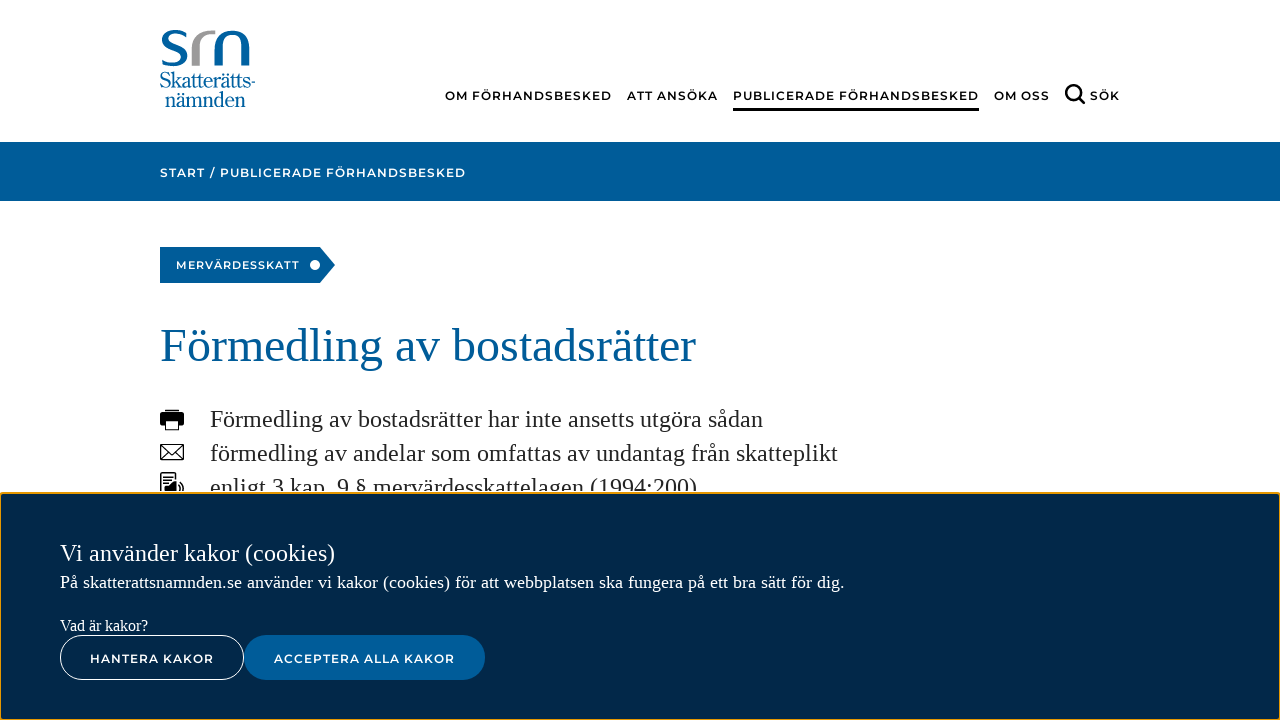

--- FILE ---
content_type: text/html;charset=UTF-8
request_url: https://skatterattsnamnden.se/publiceradeforhandsbesked/2014/formedlingavbostadsratter.5.14dfc9b0163796ee3e777264.html
body_size: 16141
content:
<!DOCTYPE html>
<html lang="sv" class="sv-no-js sv-template-forhandsbesked">
<head>
   <meta charset="UTF-8">
   <script nonce="5d611821-f71a-11f0-8efe-cbdc177c2736">(function(c){c.add('sv-js');c.remove('sv-no-js');})(document.documentElement.classList)</script>
   <title>Förmedling av bostadsrätter - Skatterättsnämnden</title>
   <link rel="preload" href="/sitevision/system-resource/f2dba00964b18d675c6ac302a1696701976b3bd8783c1d510c3f7f20f9135a60/js/jquery.js" as="script">
   <link rel="preload" href="/sitevision/system-resource/f2dba00964b18d675c6ac302a1696701976b3bd8783c1d510c3f7f20f9135a60/envision/envision.js" as="script">
   <link rel="preload" href="/sitevision/system-resource/f2dba00964b18d675c6ac302a1696701976b3bd8783c1d510c3f7f20f9135a60/js/utils.js" as="script">
   <link rel="preload" href="/sitevision/system-resource/f2dba00964b18d675c6ac302a1696701976b3bd8783c1d510c3f7f20f9135a60/js/portlets.js" as="script">
               <meta name="DC.Issued" scheme="W3CDTF" content="2014-06-30">
                        <meta name="robots" content="index">
               <meta name="viewport" content="width=device-width, initial-scale=1, minimum-scale=1, shrink-to-fit=no">
   <meta name="dcterms.identifier" content="http://skatterattsnamnden.se">
   <meta name="dcterms.language" content="sv">
   <meta name="dcterms.format" content="text/html">
   <meta name="dcterms.type" content="text">
   <link rel="stylesheet" type="text/css" href="/2.7f2824581614cb166519c/1765615717561/sitevision-responsive-grids.css">
   <link rel="stylesheet" type="text/css" href="/2.7f2824581614cb166519c/1765618396205/sitevision-spacing.css">
   <link rel="stylesheet" type="text/css" href="/2.7f2824581614cb166519c/0/7754/SiteVision.css">
   <link rel="stylesheet" type="text/css" href="/sitevision/system-resource/f2dba00964b18d675c6ac302a1696701976b3bd8783c1d510c3f7f20f9135a60/css/portlets.css">
   <link rel="stylesheet" type="text/css" href="/sitevision/system-resource/f2dba00964b18d675c6ac302a1696701976b3bd8783c1d510c3f7f20f9135a60/envision/envision.css">

      <link rel="stylesheet" type="text/css" href="/2.7f2824581614cb166519c/91.7f2824581614cb1665170f/1765618399458/0/sv-template-asset.css">
         <link rel="stylesheet" type="text/css" href="/webapp-resource/5.14dfc9b0163796ee3e777264/360.659e468719788318db82/1750928914105/webapp-assets.css">
      <script nonce="5d611821-f71a-11f0-8efe-cbdc177c2736">!function(t,e){t=t||"docReady",e=e||window;var n=[],o=!1,c=!1;function d(){if(!o){o=!0;for(var t=0;t<n.length;t++)try{n[t].fn.call(window,n[t].ctx)}catch(t){console&&console.error(t)}n=[]}}function a(){"complete"===document.readyState&&d()}e[t]=function(t,e){if("function"!=typeof t)throw new TypeError("callback for docReady(fn) must be a function");o?setTimeout(function(){t(e)},1):(n.push({fn:t,ctx:e}),"complete"===document.readyState?setTimeout(d,1):c||(document.addEventListener?(document.addEventListener("DOMContentLoaded",d,!1),window.addEventListener("load",d,!1)):(document.attachEvent("onreadystatechange",a),window.attachEvent("onload",d)),c=!0))}}("svDocReady",window);</script>
      <script src="/sitevision/system-resource/f2dba00964b18d675c6ac302a1696701976b3bd8783c1d510c3f7f20f9135a60/js/jquery.js"></script>
      <script src="/download/18.7f2824581614cb166511a08/1676463683819/bootstrap-select-sitevision-compatibilized.js"></script>
   
<link rel="canonical" href="https://skatterattsnamnden.se/publicerade-forhandsbesked/2014/2018-07-23-formedling-av-bostadsratter">
                        <script type="application/ld+json">
[{
    "@context": "http://schema.org",
    "@type": "WebPage",
    "publisher": {
        "@type": "GovernmentOrganization",
        "name": "Skatterättsnämnden",
        "logo": "http://skatterattsnamnden.se/images/18.7f2824581614cb16651427/1530718897540/srn-logo-vertical.svg"
    },
    "datePublished": "2018-07-23T00:00:00+02:00",
    "lastReviewed": "2019-03-06T00:00:00+01:00",
    "name": "",
    "description": "Förmedling av bostadsrätter har inte ansetts utgöra sådan förmedling av andelar som omfattas av undantag från skatteplikt enligt 3 kap. 9 § mervärdesskattelagen (1994:200)."              ,
        "breadcrumb": {
            "@type": "BreadcrumbList",
            "itemListElement": [
                                 {
                                                                    "@type": "ListItem",
                        "position": 1,
                        "item": {
                            "@id": "http://skatterattsnamnden.se/",
                            "@type": "WebPage",
                            "name": "Skatterättsnämnden"
                        }
                }
                    ,                                   {
                                                                    "@type": "ListItem",
                        "position": 2,
                        "item": {
                            "@id": "http://skatterattsnamnden.se/publicerade-forhandsbesked",
                            "@type": "WebPage",
                            "name": "Publicerade förhandsbesked"
                        }
                }
                                                  ]
        }
     },
{
    "@context": "http://schema.org",
    "@type": "GovernmentOrganization",
    "telephone": "010-574 79 57",
    "email": "kansliet@skatterattsnamnden.se",
    "location": {
    	  "@type": "PostalAddress",
        "streetAddress": "Karlavägen 108",
        "postOfficeBoxNumber": "Box 24144",
        "postalCode": "104 51",
        "hoursAvailable": "9–11.30 och 12.30–16"
    }
}]
</script>
   <!--<link rel="shortcut icon" href="/images/18.14dfc9b0163796ee3e77a70d/1537165058173/favicon.ico" type="image/x-icon" />-->
<link href="/webdav/files/favicon.ico" type="image/x-icon" rel="shortcut icon">
   <script>
   var _paq = _paq || [];
   var cookies = document.cookie;
   var isStatsCookiesAccepted = cookies.split(";").some(x => x.trim().match(/^cookie_consent=.*statistics/));
   //var isStatsCookiesAccepted = cookies.match( /(.*cookie_consent.*[|]statistics)/ );
   var hasMatomoCookies = cookies.indexOf("_pk_") >= 0;
   if (isStatsCookiesAccepted) {
      loadMatomo();
   } else if (hasMatomoCookies) {
		deleteMatomoCookies(cookies);
   }
   
   function loadMatomo() {
      /* tracker methods like "setCustomDimension" should be called before "trackPageView" */
      _paq.push(["setDocumentTitle", document.domain + "/" + document.title]);
      _paq.push(["setCookieDomain", "*.skatterattsnamnden.se"]);
      _paq.push(["setDomains", ["*.skatterattsnamnden.se"]]);
      _paq.push(["enableCrossDomainLinking"]);
      _paq.push(["setDoNotTrack", true]);
      _paq.push(['trackPageView']);
      _paq.push(['enableLinkTracking']);
      var u = "//matomo.skv.analys.cloud/";
      _paq.push(['setTrackerUrl', u + 'matomo.php']);
      _paq.push(['setSiteId', '12']);
      var d = document
      	, g = d.createElement('script')
      	, s = d.getElementsByTagName('script')[0];
      g.type = 'text/javascript';
      g.async = true;
      g.defer = true;
      g.src = u + 'matomo.js';
      s.parentNode.insertBefore(g, s);
   }

   function deleteMatomoCookies(cookiesStr) {
      var cookies = cookiesStr.split(";");
      for (var i = 0; i < cookies.length; i++) {
         var cookie = cookies[i].trim();
         var cookieName = cookie.split("=")[0];
         if (cookieName.indexOf("_pk_") >= 0) {
            deleteCookie(cookieName);
         }
      }
      function deleteCookie(name) {
         document.cookie = name + "= ; expires=Thu, 01 Jan 1970 00:00:00 GMT";
         document.cookie = name + "= ; domain=.skatterattsnamnden.se; expires=Thu, 01 Jan 1970 00:00:00 GMT";
      }
   }
   
</script>








   <meta name="google-site-verification" content="En_uOV5H5vax1pM01NIjimyIz0dT9uwqJXywb1T1Gck" />
   <meta http-equiv="Cache-control" content="private">
   <script nonce="5d611821-f71a-11f0-8efe-cbdc177c2736">
      window.sv = window.sv || {};
      sv.UNSAFE_MAY_CHANGE_AT_ANY_GIVEN_TIME_webAppExternals = {};
      sv.PageContext = {
      pageId: '5.14dfc9b0163796ee3e777264',
      siteId: '2.7f2824581614cb166519c',
      userIdentityId: '',
      userIdentityReadTimeout: 0,
      userLocale: 'sv',
      dev: false,
      csrfToken: '',
      html5: true,
      useServerSideEvents: false,
      nodeIsReadOnly: true
      };
   </script>
      <script nonce="5d611821-f71a-11f0-8efe-cbdc177c2736">!function(){"use strict";var t,n={},e={},i={};function r(t){return n[t]=n[t]||{instances:[],modules:{},bundle:{}},n[t]}document.querySelector("html").classList.add("js");var s={registerBootstrapData:function(t,n,i,r,s){var a,o=e[t];o||(o=e[t]={}),(a=o[i])||(a=o[i]={}),a[n]={subComponents:r,options:s}},registerInitialState:function(t,n){i[t]=n},registerApp:function(n){var e=n.applicationId,i=r(e);if(t){var s={};s[e]=i,s[e].instances=[n],t.start(s)}else i.instances.push(n)},registerModule:function(t){r(t.applicationId).modules[t.path]=t},registerBundle:function(t){r(t.applicationId).bundle=t.bundle},getRegistry:function(){return n},setAppStarter:function(n){t=n},getBootstrapData:function(t){return e[t]},getInitialState:function(t){return i[t]}};window.AppRegistry=s}();</script>
</head>
<body class=" sv-responsive  env-m-around--0">
<div style="" id="svid10_7f2824581614cb16651155" class="sv-layout"><div class="sv-layout sv-skip-spacer sv-template-portlet
" id="svid30_421f4fda1672bd6c4c3450"><div id="Hoppatillsrnskipto"><!-- Hoppa till (srn-skip-to) --></div><div class="sv-html-portlet sv-portlet sv-skip-spacer sv-template-portlet
" id="svid12_421f4fda1672bd6c4c344c"><div id="Hoppatill"><!-- Hoppa till --></div><div class="iw-skip-to">
   <a class="iw-skip-to__link" title="Gå till innehåll" id="skip-to" href="#main-content">Till innehåll</a>
</div>
</div>
</div>
<div class="sv-vertical sv-layout iw-no-js sv-template-layout" id="svid10_7f2824581614cb166511e23"><div class="sv-script-portlet sv-portlet sv-skip-spacer sv-template-portlet
" id="svid12_418d6720197cb48413956"><div id="Tabortiwnojs"><!-- Ta bort iw-no-js --></div><script nonce="5d611821-f71a-11f0-8efe-cbdc177c2736" type="text/javascript">
   function iwRemoveClassName(className) {
      var element = document.getElementsByClassName(className)[0];
      element.classList.remove(className);
   }
	
   iwRemoveClassName("iw-no-js");
</script></div>
<div class="sv-vertical sv-layout sv-template-layout" id="svid10_7f2824581614cb16651156"><div class="sv-custom-module sv-iw-cookie sv-skip-spacer sv-template-portlet
" id="svid12_659e468719788318db84"><div id="Kakor"><!-- Kakor --></div><div data-cid="12.659e468719788318db84"></div><script nonce="5d611821-f71a-11f0-8efe-cbdc177c2736" >AppRegistry.registerBootstrapData('12.659e468719788318db84','12.659e468719788318db84','AGNOSTIC_RENDERER');</script><script nonce="5d611821-f71a-11f0-8efe-cbdc177c2736">AppRegistry.registerInitialState('12.659e468719788318db84',{"settings":{"nonce":"5d611821-f71a-11f0-8efe-cbdc177c2736","placing":"bottom","statisticsCookie":"Kakor för statistik hjälper en webbplatsägare att förstå hur besökare interagerar med webbplatser genom att samla och rapportera in information anonymt.","functionalCookie":"Funktionella kakor låter en webbplats komma ihåg information som ändrar hur webbplatsen fungerar eller visas. Detta kan t.ex. vara föredraget språk eller regionen du befinner dig i.","necessaryCookie":"Nödvändiga kakor går inte att stänga av eftersom vår webbplats inte fungerar utan dessa. Nödvändiga kakor bidrar till att våra tjänster är säkra och fungerar som de ska, till exempel säker inloggning.","showIcon":false,"prefix":"srn","cookieLinkText":"Vad är kakor?","cookieLinkPage":"/om-cookies","message":"På skatterattsnamnden.se använder vi kakor (cookies) för att webbplatsen ska fungera på ett bra sätt för dig.","primaryButtonClassSuffix":"primary","secondaryButtonClassSuffix":"secondary"}});</script>
<script nonce="5d611821-f71a-11f0-8efe-cbdc177c2736">AppRegistry.registerApp({applicationId:'iw-cookie|2.0.1',htmlElementId:'svid12_659e468719788318db84',route:'/',portletId:'12.659e468719788318db84',locale:'sv',defaultLocale:'en',webAppId:'iw-cookie',webAppVersion:'2.0.1',webAppAopId:'360.659e468719788318db82',webAppImportTime:'1750928914105',requiredLibs:{"react":"17.0.2"}});</script></div>
<div id="svid94_7f2824581614cb16651161"><div class="sv-vertical sv-layout sv-skip-spacer sv-template-layout" id="svid10_7f2824581614cb166511cf0"><div class="sv-layout sv-skip-spacer sv-template-portlet
" id="svid30_7f2824581614cb1665118df"><div id="Globaltmeddelandesrnglobalmessage"><!-- Globalt meddelande (srn-global-message) --></div><div class="sv-script-portlet sv-portlet sv-skip-spacer sv-template-portlet
" id="svid12_7f2824581614cb1665118d9"><div id="Globaltmeddelande"><!-- Globalt meddelande --></div>
</div>
</div>
</div>
<div class="sv-vertical sv-layout sv-template-layout" id="svid10_7f2824581614cb166511cec"><header class="sv-vertical sv-layout sv-skip-spacer sv-template-layout" id="svid10_7f2824581614cb1665116d"><div class="sv-vertical sv-layout sv-hide-sv-bp-small-screens srn-header sv-skip-spacer sv-template-layout" id="svid10_7f2824581614cb166513b6"><div class="sv-fluid-grid sv-grid-12-column sv-layout sv-skip-spacer sv-template-layout" id="svid10_7f2824581614cb16651172"><div class="sv-row sv-layout sv-skip-spacer sv-template-layout" id="svid10_7f2824581614cb16651173"><div class="sv-layout sv-skip-spacer sv-column-12 sv-template-layout" id="svid10_7f2824581614cb166511a3"><div class="sv-layout sv-skip-spacer sv-template-portlet
" id="svid30_7f2824581614cb166512a1"><div id="Loggasrnlogotype"><!-- Logga (srn-logotype) --></div><div class="sv-script-portlet sv-portlet sv-skip-spacer sv-template-portlet
" id="svid12_7f2824581614cb166511ce9"><div id="Logotyp"><!-- Logotyp --></div><a class="srn-logotype" href="/">
   <img class="srn-logotype__img" alt="Skatterättsnämnden logotyp" src="/webdav/files/System/svg/srn-logo-vertical.svg"/>
   <img class="srn-logotype__img srn-logotype__img--print" alt="Skatterättsnämnden logotyp" src="/webdav/files/System/svg/srn-logo-horizontal.svg"/>
</a></div>
</div>
<div class="sv-layout sv-template-portlet
" id="svid30_7f2824581614cb166511a4"><div id="Huvudmenysrnmainmenu"><!-- Huvudmeny (srn-main-menu) --></div><div class="sv-jcrmenu-portlet sv-portlet sv-skip-spacer sv-template-portlet
" id="svid12_7f2824581614cb166511ff"><div id="Huvudmeny"><!-- Huvudmeny --></div>
   		
      
		<nav class="srn-main-menu">
<ul class="srn-main-menu__list">
<li class="srn-main-menu__item"><a href="/om-forhandsbesked" class="srn-main-menu__link">Om förhandsbesked</a></li><li class="srn-main-menu__item"><a href="/att-ansoka" class="srn-main-menu__link">Att ansöka</a></li><li class="srn-main-menu__item"><a href="/publicerade-forhandsbesked" class="srn-main-menu__link srn-main-menu__link--active">Publicerade förhandsbesked</a></li><li class="srn-main-menu__item"><a href="/om-oss" class="srn-main-menu__link">Om oss</a></li><li class="srn-main-menu__item"><a href="#mobilsok" aria-label="Sök" class="srn-main-menu__link iw-button" data-iw-button="toggle-button" data-iw-button-controls-id="mobilsok" data-iw-button-focus-targeting="sokfalt-mobil" data-iw-button-controls-transition="slideDown">Sök</a></li>
</ul>
      </nav>
   </div>
</div>
</div>
</div>
</div>
<div class="sv-row sv-layout sv-template-layout" id="svid10_7f2824581614cb1665114d7"><div class="sv-layout sv-skip-spacer sv-template-portlet
" id="svid30_7f2824581614cb1665114d6"><div id="Sokfaltsrnsearchform"><!-- Sökfält (srn-search-form) --></div><div class="sv-searchform-portlet sv-portlet sv-skip-spacer sv-template-portlet
" id="svid12_7f2824581614cb1665114d4"><div id="Sokruta"><!-- Sökruta --></div>

                                                                                            
<script nonce="5d611821-f71a-11f0-8efe-cbdc177c2736">
svDocReady(function() {
   // Queries server for a suggestion list and shows it below the search field
   $svjq("#search12_7f2824581614cb1665114d4").svAutoComplete({
      source: "/5.14dfc9b0163796ee3e777264/12.7f2824581614cb1665114d4.json?state=autoComplete",
      minLength: 2,
      delay: 200,
      selectedValueContainerId: ""
   });
   // Backwards compatibility for custom templates
   $svjq("#search12_7f2824581614cb1665114d4").on('focusin', function() {
      if ($svjq("#search12_7f2824581614cb1665114d4").val() == "Ange sökord") {
         $svjq("#search12_7f2824581614cb1665114d4").val("");
         return false;
      }
   });
   // Submit, blocks empty and placeholder queries
   $svjq("#search12_7f2824581614cb1665114d4button").on('click', function() {
      const qry = $svjq("#search12_7f2824581614cb1665114d4").val();
      if (qry == "" || qry == "Ange sökord") {
         return false;
      }
   });
   // Invokes the search button if user presses the enter key (needed in IE)
   $svjq("#search12_7f2824581614cb1665114d4").on('keypress', function(e) {
      if (e.which == 13) {
         $svjq("#search12_7f2824581614cb1665114d4button").trigger('focus').trigger('click');
         return false;
      }
   });
});
</script>


   

<form id="mobilsok" class="srn-search-form" method="get" action="/sokresultat">
	<div class="srn-search-form__wrapper sv-fluid-grid sv-grid-12-column sv-layout sv-skip-spacer">
      <label for="sokfalt-mobil" class="srn-search-form__label sv-visuallyhidden">Sök</label>
      <input id="sokfalt-mobil" data-iw-button-focus-target="sokfalt-mobil" class="srn-search-form__field" type="text" name="query" placeholder="Sökord" value="" autocomplete="off" />
      <button id="search12_7f2824581614cb1665114d4button" type="submit" class="srn-search-form__button">Sök</button>
	</div>
</form>
</div>
</div>
</div>
<div class="sv-vertical sv-layout sv-template-layout" id="svid10_7f2824581614cb166513d6"><div class="sv-layout sv-skip-spacer sv-template-portlet
" id="svid30_7f2824581614cb166513e3"><div id="Stickymenysrnstickymenu"><!-- Sticky meny (srn-sticky-menu) --></div><div class="sv-jcrmenu-portlet sv-portlet sv-skip-spacer sv-template-portlet
" id="svid12_7f2824581614cb166513dd"><div id="Stickymeny"><!-- Sticky meny --></div>
   		
      
		<nav class="srn-sticky-menu">
         <div class="sv-fluid-grid sv-grid-12-column sv-layout">
            <a class="srn-sticky-menu__logotype" href="/"><img alt="Skatterättsnämnden logotyp" class="srn-sticky-menu__logotype-img" src="/webdav/files/System/svg/srn-white-logo.svg"/></a>
            <ul class="srn-sticky-menu__list">
                                             
                                       
                                    <li class="srn-sticky-menu__item"><a href="/om-forhandsbesked" class="srn-sticky-menu__link">Om förhandsbesked</a></li>
                                                            
                                       
                                    <li class="srn-sticky-menu__item"><a href="/att-ansoka" class="srn-sticky-menu__link">Att ansöka</a></li>
                                                            
                                       
                                    <li class="srn-sticky-menu__item"><a href="/publicerade-forhandsbesked" class="srn-sticky-menu__link srn-sticky-menu__link--active">Publicerade förhandsbesked</a></li>
                                                            
                                       
                                    <li class="srn-sticky-menu__item"><a href="/om-oss" class="srn-sticky-menu__link">Om oss</a></li>
                                       </ul>
         </div>
      </nav>
   </div>
</div>
</div>
</div>
<div class="sv-vertical sv-layout sv-visible-sv-bp-small-screens srn-header sv-template-layout" id="svid10_7f2824581614cb16651473"><div class="sv-layout sv-skip-spacer sv-template-portlet
" id="svid30_7f2824581614cb16651196b"><div id="Mobilmenysrnmobilemenubutton"><!-- Mobilmeny (srn-mobile-menu-button) --></div><div class="sv-script-portlet sv-portlet sv-skip-spacer sv-template-portlet
" id="svid12_7f2824581614cb166511cf2"><div id="Mobilmeny"><!-- Mobilmeny --></div><div class="srn-mobile-menu">
   <div class="srn-mobile-menu__logotype srn-mobile-menu__logotype--mobile">
      <a class="srn-mobile-menu__logotype-link" href="/">
         <img class="srn-mobile-menu__logotype-img" alt="Skatterättsnämnden logotyp" src="/webdav/files/System/svg/srn-logo-horizontal.svg"/>
      </a>
	</div>
   <div class="srn-mobile-menu__logotype srn-mobile-menu__logotype--tablet">
      <a class="srn-mobile-menu__logotype-link" href="/">
      	<img class="srn-mobile-menu__logotype-img" alt="Skatterättsnämnden logotyp" src="/webdav/files/System/svg/srn-logo-vertical.svg"/>
      </a>
   </div>
   <a href="#_MobilSok" aria-label="Sök på webbplatsen i mobilvy" class="srn-mobile-menu__search-button iw-button" data-iw-button="toggle-button" data-iw-button-controls-id="_MobilSok" data-iw-button-controls-transition="slideDown"><span class="srn-mobile-menu__search-button-text">Sök</span></a>
   <a href="#_Mobilmeny" class="srn-mobile-menu__navigation-button iw-button" data-iw-button="toggle-button" data-iw-button-controls-id="_Mobilmeny" data-iw-button-controls-transition="slideDown"><span class="srn-mobile-menu__navigation-button-text">Meny</span></a>
</div></div>
</div>
<div class="sv-layout sv-template-portlet
" id="svid30_7f2824581614cb166511978"><div id="Sokrutasrnsearchformmobile"><!-- Sökruta (srn-search-form-mobile) --></div><div class="sv-searchform-portlet sv-portlet sv-skip-spacer sv-template-portlet
" id="svid12_7f2824581614cb166511c9f"><div id="Sokruta-0"><!-- Sökruta --></div>

                                                                                            
<script nonce="5d611821-f71a-11f0-8efe-cbdc177c2736">
svDocReady(function() {
   // Queries server for a suggestion list and shows it below the search field
   $svjq("#search12_7f2824581614cb166511c9f").svAutoComplete({
      source: "/5.14dfc9b0163796ee3e777264/12.7f2824581614cb166511c9f.json?state=autoComplete",
      minLength: 2,
      delay: 200,
      selectedValueContainerId: ""
   });
   // Backwards compatibility for custom templates
   $svjq("#search12_7f2824581614cb166511c9f").on('focusin', function() {
      if ($svjq("#search12_7f2824581614cb166511c9f").val() == "Ange sökord") {
         $svjq("#search12_7f2824581614cb166511c9f").val("");
         return false;
      }
   });
   // Submit, blocks empty and placeholder queries
   $svjq("#search12_7f2824581614cb166511c9fbutton").on('click', function() {
      const qry = $svjq("#search12_7f2824581614cb166511c9f").val();
      if (qry == "" || qry == "Ange sökord") {
         return false;
      }
   });
   // Invokes the search button if user presses the enter key (needed in IE)
   $svjq("#search12_7f2824581614cb166511c9f").on('keypress', function(e) {
      if (e.which == 13) {
         $svjq("#search12_7f2824581614cb166511c9fbutton").trigger('focus').trigger('click');
         return false;
      }
   });
});
</script>


   
<div class="srn-mobile-search-form" id="_MobilSok">
   <div class="srn-mobile-search-form__header">
      <span id="_Close"></span>
      <a class="srn-mobile-search-form__close-button iw-button"
         data-iw-button="close-button"
         data-iw-button-controls-id="_MobilSok"
         data-iw-button-controls-transition-close="slideUp"
         data-iw-button-transition-duration="200"
         href="#_Close">
         <span class="srn-mobile-search-form__close-button-text">Stäng</span>
      </a>
   </div>
   <div class="srn-mobile-search-form__form">
      <form method="get" action="/sokresultat" class="sv-nomargin">
         <label class="sv-visuallyhidden" for="search12_7f2824581614cb166511c9f">Sökfält för mobil</label>
         <input type="text" id="search12_7f2824581614cb166511c9f" name="query" data-iw-button-focus-target="srn-mobile-search-query-field" class="srn-mobile-search-form__query-field" placeholder="Skriv sökord.."/>
         <button type="submit" id="search12_7f2824581614cb166511c9fbutton" class="srn-mobile-search-form__search-button">Sök</button>
      </form>
   </div>
</div></div>
</div>
<div class="sv-layout sv-template-portlet
" id="svid30_7f2824581614cb16651475"><div id="Mobilnavigationsrnmobilenavigation"><!-- Mobilnavigation (srn-mobile-navigation) --></div><div class="sv-custom-module sv-skip-spacer sv-template-portlet
" id="svid12_7f2824581614cb166511b12"><div id="Navigationsmenymobil"><!-- Navigationsmeny mobil --></div><div class="sv-script-portlet sv-portlet sv-skip-spacer sv-template-portlet
"><div id="_Mobilmeny" class="srn-mobile-navigation">
<div class="srn-mobile-navigation__header">     <span id="_CloseMenu"></span>     <a class="srn-mobile-navigation__close-button iw-button"  aria-label="Stäng meny"  data-iw-button="close-button" data-iw-button-controls-id="_Mobilmeny"         data-iw-button-controls-transition-close="slideUp" data-iw-button-transition-duration="200" href="#_CloseMenu">         <span class="srn-mobile-navigation__close-button-text">Stäng</span>     </a> </div>
<div class="srn-mobile-navigation__container">
<ul id="navigation-tree_" class="iw-show-on-no-js srn-mobile-navigation__list srn-mobile-navigation__list-1 srn-mobile-navigation__list--expanded">
<li class="srn-mobile-navigation__item srn-mobile-navigation__item-1">
<div class="srn-mobile-navigation__link-wrapper srn-mobile-navigation__link-wrapper-1">
<a role="button" href="/om-forhandsbesked" class="srn-mobile-navigation__link srn-mobile-navigation__link-1 srn-mobile-navigation__page-link" aria-pressed="false" aria-expanded="false">
<span class="srn-mobile-navigation__link-text">Om förhandsbesked</span></a>
<a href="#" role="button" class="srn-mobile-navigation__expander srn-mobile-navigation__expander-icon" aria-pressed="false" aria-expanded="false" aria-controls="tree-navigation_4_7f2824581614cb16651200">
<span class="srn-mobile-navigation__expander-icon-image"></span>
<span class="sv-visuallyhidden">Öppna</span>
</a>
</div>
<ul id="tree-navigation_4_7f2824581614cb16651200" class="iw-show-on-no-js srn-mobile-navigation__list srn-mobile-navigation__list-2">
<li class="srn-mobile-navigation__item srn-mobile-navigation__item-2">
<div class="srn-mobile-navigation__link-wrapper srn-mobile-navigation__link-wrapper-2">
<a role="button" href="/om-forhandsbesked/publicerade-forhandsbesked" class="srn-mobile-navigation__link srn-mobile-navigation__link-2 srn-mobile-navigation__page-link" aria-pressed="false" aria-expanded="false">
<span class="srn-mobile-navigation__link-text">Publicerade förhandsbesked</span></a>
</div>
</li>
<li class="srn-mobile-navigation__item srn-mobile-navigation__item-2">
<div class="srn-mobile-navigation__link-wrapper srn-mobile-navigation__link-wrapper-2">
<a role="button" href="/om-forhandsbesked/sekretess" class="srn-mobile-navigation__link srn-mobile-navigation__link-2 srn-mobile-navigation__page-link" aria-pressed="false" aria-expanded="false">
<span class="srn-mobile-navigation__link-text">Sekretess</span></a>
</div>
</li>
<li class="srn-mobile-navigation__item srn-mobile-navigation__item-2">
<div class="srn-mobile-navigation__link-wrapper srn-mobile-navigation__link-wrapper-2">
<a role="button" href="/om-forhandsbesked/att-overklaga" class="srn-mobile-navigation__link srn-mobile-navigation__link-2 srn-mobile-navigation__page-link" aria-pressed="false" aria-expanded="false">
<span class="srn-mobile-navigation__link-text">Att överklaga</span></a>
</div>
</li>
<li class="srn-mobile-navigation__item srn-mobile-navigation__item-2">
<div class="srn-mobile-navigation__link-wrapper srn-mobile-navigation__link-wrapper-2">
<a role="button" href="/om-forhandsbesked/vilka-skatter-kan-ett-forhandsbesked-galla" class="srn-mobile-navigation__link srn-mobile-navigation__link-2 srn-mobile-navigation__page-link" aria-pressed="false" aria-expanded="false">
<span class="srn-mobile-navigation__link-text">Vilka skatter kan ett förhandsbesked gälla?</span></a>
</div>
</li>
<li class="srn-mobile-navigation__item srn-mobile-navigation__item-2">
<div class="srn-mobile-navigation__link-wrapper srn-mobile-navigation__link-wrapper-2">
<a role="button" href="/om-forhandsbesked/sarskilda-upplysningar-till-skatteverket" class="srn-mobile-navigation__link srn-mobile-navigation__link-2 srn-mobile-navigation__page-link" aria-pressed="false" aria-expanded="false">
<span class="srn-mobile-navigation__link-text">Särskilda upplysningar till Skatteverket</span></a>
</div>
</li>
</ul>
</li>
<li class="srn-mobile-navigation__item srn-mobile-navigation__item-1">
<div class="srn-mobile-navigation__link-wrapper srn-mobile-navigation__link-wrapper-1">
<a role="button" href="/att-ansoka" class="srn-mobile-navigation__link srn-mobile-navigation__link-1 srn-mobile-navigation__page-link" aria-pressed="false" aria-expanded="false">
<span class="srn-mobile-navigation__link-text">Att ansöka</span></a>
<a href="#" role="button" class="srn-mobile-navigation__expander srn-mobile-navigation__expander-icon" aria-pressed="false" aria-expanded="false" aria-controls="tree-navigation_4_7f2824581614cb166511cd">
<span class="srn-mobile-navigation__expander-icon-image"></span>
<span class="sv-visuallyhidden">Öppna</span>
</a>
</div>
<ul id="tree-navigation_4_7f2824581614cb166511cd" class="iw-show-on-no-js srn-mobile-navigation__list srn-mobile-navigation__list-2">
<li class="srn-mobile-navigation__item srn-mobile-navigation__item-2">
<div class="srn-mobile-navigation__link-wrapper srn-mobile-navigation__link-wrapper-2">
<a role="button" href="/att-ansoka/att-utforma-en-ansokan" class="srn-mobile-navigation__link srn-mobile-navigation__link-2 srn-mobile-navigation__page-link" aria-pressed="false" aria-expanded="false">
<span class="srn-mobile-navigation__link-text">Att utforma en ansökan</span></a>
</div>
</li>
<li class="srn-mobile-navigation__item srn-mobile-navigation__item-2">
<div class="srn-mobile-navigation__link-wrapper srn-mobile-navigation__link-wrapper-2">
<a role="button" href="/att-ansoka/avgift" class="srn-mobile-navigation__link srn-mobile-navigation__link-2 srn-mobile-navigation__page-link" aria-pressed="false" aria-expanded="false">
<span class="srn-mobile-navigation__link-text">Avgift</span></a>
</div>
</li>
<li class="srn-mobile-navigation__item srn-mobile-navigation__item-2">
<div class="srn-mobile-navigation__link-wrapper srn-mobile-navigation__link-wrapper-2">
<a role="button" href="/att-ansoka/allmanna-ombudet" class="srn-mobile-navigation__link srn-mobile-navigation__link-2 srn-mobile-navigation__page-link" aria-pressed="false" aria-expanded="false">
<span class="srn-mobile-navigation__link-text">Allmänna ombudet</span></a>
</div>
</li>
</ul>
</li>
<li class="srn-mobile-navigation__item srn-mobile-navigation__item-1">
<div class="srn-mobile-navigation__link-wrapper srn-mobile-navigation__link-wrapper-1">
<a role="button" href="/publicerade-forhandsbesked" class="srn-mobile-navigation__link srn-mobile-navigation__link-1 srn-mobile-navigation__page-link" aria-pressed="false" aria-expanded="false">
<span class="srn-mobile-navigation__link-text">Publicerade förhandsbesked</span></a>
</div>
</li>
<li class="srn-mobile-navigation__item srn-mobile-navigation__item-1">
<div class="srn-mobile-navigation__link-wrapper srn-mobile-navigation__link-wrapper-1">
<a role="button" href="/om-oss" class="srn-mobile-navigation__link srn-mobile-navigation__link-1 srn-mobile-navigation__page-link" aria-pressed="false" aria-expanded="false">
<span class="srn-mobile-navigation__link-text">Om oss</span></a>
<a href="#" role="button" class="srn-mobile-navigation__expander srn-mobile-navigation__expander-icon" aria-pressed="false" aria-expanded="false" aria-controls="tree-navigation_4_7f2824581614cb1665121a">
<span class="srn-mobile-navigation__expander-icon-image"></span>
<span class="sv-visuallyhidden">Öppna</span>
</a>
</div>
<ul id="tree-navigation_4_7f2824581614cb1665121a" class="iw-show-on-no-js srn-mobile-navigation__list srn-mobile-navigation__list-2">
<li class="srn-mobile-navigation__item srn-mobile-navigation__item-2">
<div class="srn-mobile-navigation__link-wrapper srn-mobile-navigation__link-wrapper-2">
<a role="button" href="/om-oss/skatterattsnamnden" class="srn-mobile-navigation__link srn-mobile-navigation__link-2 srn-mobile-navigation__page-link" aria-pressed="false" aria-expanded="false">
<span class="srn-mobile-navigation__link-text">Skatterättsnämnden</span></a>
</div>
</li>
<li class="srn-mobile-navigation__item srn-mobile-navigation__item-2">
<div class="srn-mobile-navigation__link-wrapper srn-mobile-navigation__link-wrapper-2">
<a role="button" href="/om-oss/kansliet" class="srn-mobile-navigation__link srn-mobile-navigation__link-2 srn-mobile-navigation__page-link" aria-pressed="false" aria-expanded="false">
<span class="srn-mobile-navigation__link-text">Kansliet</span></a>
</div>
</li>
<li class="srn-mobile-navigation__item srn-mobile-navigation__item-2">
<div class="srn-mobile-navigation__link-wrapper srn-mobile-navigation__link-wrapper-2">
<a role="button" href="/om-oss/kontaktuppgifter" class="srn-mobile-navigation__link srn-mobile-navigation__link-2 srn-mobile-navigation__page-link" aria-pressed="false" aria-expanded="false">
<span class="srn-mobile-navigation__link-text">Kontaktuppgifter</span></a>
</div>
</li>
<li class="srn-mobile-navigation__item srn-mobile-navigation__item-2">
<div class="srn-mobile-navigation__link-wrapper srn-mobile-navigation__link-wrapper-2">
<a role="button" href="/om-oss/om-personuppgifter" class="srn-mobile-navigation__link srn-mobile-navigation__link-2 srn-mobile-navigation__page-link" aria-pressed="false" aria-expanded="false">
<span class="srn-mobile-navigation__link-text">Om personuppgifter</span></a>
</div>
</li>
<li class="srn-mobile-navigation__item srn-mobile-navigation__item-2">
<div class="srn-mobile-navigation__link-wrapper srn-mobile-navigation__link-wrapper-2">
<a role="button" href="/om-oss/tillganglighetsredogorelse" class="srn-mobile-navigation__link srn-mobile-navigation__link-2 srn-mobile-navigation__page-link" aria-pressed="false" aria-expanded="false">
<span class="srn-mobile-navigation__link-text">Tillgänglighetsredogörelse</span></a>
</div>
</li>
<li class="srn-mobile-navigation__item srn-mobile-navigation__item-2">
<div class="srn-mobile-navigation__link-wrapper srn-mobile-navigation__link-wrapper-2">
<a role="button" href="/om-oss/historik" class="srn-mobile-navigation__link srn-mobile-navigation__link-2 srn-mobile-navigation__page-link" aria-pressed="false" aria-expanded="false">
<span class="srn-mobile-navigation__link-text">Historik</span></a>
</div>
</li>
<li class="srn-mobile-navigation__item srn-mobile-navigation__item-2">
<div class="srn-mobile-navigation__link-wrapper srn-mobile-navigation__link-wrapper-2">
<a role="button" href="/om-oss/hemstallan-om-utredning" class="srn-mobile-navigation__link srn-mobile-navigation__link-2 srn-mobile-navigation__page-link" aria-pressed="false" aria-expanded="false">
<span class="srn-mobile-navigation__link-text">Hemställan om utredning</span></a>
</div>
</li>
<li class="srn-mobile-navigation__item srn-mobile-navigation__item-2">
<div class="srn-mobile-navigation__link-wrapper srn-mobile-navigation__link-wrapper-2">
<a role="button" href="/om-oss/nyhet---problem-med-sokfunktionen" class="srn-mobile-navigation__link srn-mobile-navigation__link-2 srn-mobile-navigation__page-link" aria-pressed="false" aria-expanded="false">
<span class="srn-mobile-navigation__link-text">Nyhet - problem med sökfunktionen</span></a>
</div>
</li>
</ul>
</li>
<li class="srn-mobile-navigation__item srn-mobile-navigation__item-1">
<div class="srn-mobile-navigation__link-wrapper srn-mobile-navigation__link-wrapper-1">
<a role="button" href="/om-cookies" class="srn-mobile-navigation__link srn-mobile-navigation__link-1 srn-mobile-navigation__page-link" aria-pressed="false" aria-expanded="false">
<span class="srn-mobile-navigation__link-text">Om cookies</span></a>
</div>
</li>
</ul>
</div>
</div>
</div>
<div class="sv-script-portlet sv-portlet sv-template-portlet
">
<script type="text/javascript">
  var currentPageURI = "/publicerade-forhandsbesked/2014/2018-07-23-formedling-av-bostadsratter";
</script></div>
</div>
</div>
</div>
</header>
</div>
<main class="sv-vertical sv-layout sv-template-layout" id="svid10_7f2824581614cb16651176"><div class="sv-vertical sv-layout rs_content sv-skip-spacer sv-template-layout" id="svid10_7f2824581614cb1665116e"><div id="svid94_7f2824581614cb16651192"><div class="sv-vertical sv-layout sv-skip-spacer sv-template-layout" id="svid10_7f2824581614cb16651244"><div id="svid94_7f2824581614cb16651719"><div class="sv-vertical sv-layout srn-breadcrumbs-container sv-skip-spacer sv-template-layout" id="svid10_7f2824581614cb166511b4c"><div class="sv-fluid-grid sv-grid-12-column sv-layout sv-skip-spacer sv-template-layout" id="svid10_7f2824581614cb166511b4d"><div class="sv-layout sv-skip-spacer sv-template-portlet
" id="svid30_7f2824581614cb166511b4e"><div id="Brodsmulorsrnbreadcrumbs"><!-- Brödsmulor (srn-breadcrumbs) --></div><div class="sv-vertical sv-layout rs_skip sv-skip-spacer sv-template-layout" id="svid10_14dfc9b0163796ee3e77a9fd"><div class="sv-multilevellink-portlet sv-portlet sv-skip-spacer sv-template-portlet
" id="svid12_7f2824581614cb166511cb"><div id="Brodsmulordesktop"><!-- Brödsmulor (desktop) --></div><ul class="srn-breadcrumbs">
        <li class="srn-breadcrumbs__item">
                         
                  
          <a href="/" class="srn-breadcrumbs__link">Start</a>
             </li>
        <li class="srn-breadcrumbs__item">
                         
                  
          <a href="/publicerade-forhandsbesked" class="srn-breadcrumbs__link">Publicerade förhandsbesked</a>
             </li>
   </ul></div>
<div class="sv-script-portlet sv-portlet sv-template-portlet
" id="svid12_7f2824581614cb166511b63"><div id="Brodsmulorsmallscreen"><!-- Brödsmulor (smallscreen) --></div><div class="srn-breadcrumbs-mobile">
	<a href="/publicerade-forhandsbesked" aria-label="Tillbaka till Publicerade förhandsbesked" class="srn-breadcrumbs-mobile__link"><span class="srn-breadcrumbs-mobile__link-text">Publicerade förhandsbesked</span></a>
</div></div>
</div>
</div>
</div>
</div>
<div class="sv-layout sv-template-portlet
" id="svid30_243c5f7185100cf1533ad"><div id="Huvudinnehallstart"><!-- Huvudinnehåll start --></div><div class="sv-html-portlet sv-portlet sv-skip-spacer sv-template-portlet
" id="svid12_421f4fda1672bd6c4c363b"><div id="HTML"><!-- HTML --></div><span tabindex="-1" id="main-content"></span></div>
</div>
</div></div>
<div class="sv-fluid-grid sv-grid-12-column sv-layout srn-content-wrapper sv-template-layout" id="svid10_7f2824581614cb16651179"><div class="sv-layout sv-skip-spacer sv-template-portlet
" id="svid30_243c5f7185100cf153359"><div id="Readspeakerspelare"><!-- Readspeaker spelare --></div><div class="sv-script-portlet sv-portlet sv-skip-spacer sv-template-portlet
" id="svid12_243c5f7185100cf153358"><div id="Skript"><!-- Skript --></div><div id="readspeaker-player-container" style="display: none;">
   <div id="readspeaker_button1" class="rs_skip rsbtn rs_preserve">
      <a rel="nofollow" class="rsbtn_play" data-iw-button-focus-target="readspeaker-player" accesskey="L" title="Lyssna p&aring; sidans text med ReadSpeaker webReader" href="//app-eu.readspeaker.com/cgi-bin/rsent?customerid=5512&amp;lang=sv&amp;voice=Maja&amp;readclass=rs_content&amp;url=http%3A%2F%2Fskatterattsnamnden.se%2Fpublicerade-forhandsbesked%2F2014%2F2018-07-23-formedling-av-bostadsratter" aria-expanded="false">
         <span class="rsbtn_left rsimg rspart"><span class="rsbtn_text"><span>Starta spelaren</span></span></span>
         <span class="rsbtn_right rsimg rsplay rspart"></span>
      </a>
   </div>
</div></div>
</div>
<div class="sv-row sv-layout sv-template-layout" id="svid10_7f2824581614cb16651193"><div class="sv-layout srn-content-column sv-skip-spacer sv-column-9 sv-template-layout" id="svid10_7f2824581614cb16651194"><div class="sv-row sv-layout sv-skip-spacer sv-template-layout" id="svid10_7f2824581614cb16651403"><div class="sv-vertical sv-layout sv-skip-spacer sv-template-layout" id="svid10_7f2824581614cb16651406"><div id="svid94_7f2824581614cb1665171a"><div class="sv-vertical sv-layout sv-skip-spacer sv-template-layout" id="svid10_7f2824581614cb1665175f"><div class="sv-script-portlet sv-portlet sv-skip-spacer sv-template-portlet
" id="svid12_7f2824581614cb1665176c"><div id="Skatteomraden"><!-- Skatteområden --></div>   <div class="post-tags">
      <ul class="post-tags__list">
                  	<li class="post-tags__item"><span class="post-tags__link">Mervärdesskatt<span class="post-tags__icon"></span></span></li>
      	      </ul>
   </div>
</div>
</div>
<div class="sv-vertical sv-layout sv-template-layout" id="svid10_7f2824581614cb1665171b"><div id="svid94_14dfc9b0163796ee3e77726b" class="pagecontent sv-layout"><div id="Rubrik"><!-- Rubrik --></div><div class="sv-text-portlet sv-use-margins sv-skip-spacer" id="svid12_14dfc9b0163796ee3e77726c"><div id="Rubrik-0"><!-- Rubrik --></div><div class="sv-text-portlet-content"><h1 class="srn-heading-1" id="h-Formedlingavbostadsratter">Förmedling av bostadsrätter</h1></div></div>
</div></div>
</div></div>
</div>
<div class="sv-layout sv-template-portlet
" id="svid30_4ae702321638bb814aad8"><div id="Readspeakersrnreadspeaker"><!-- Readspeaker (srn-readspeaker) --></div><div class="sv-html-portlet sv-portlet sv-skip-spacer sv-template-portlet
" id="svid12_4ae702321638bb814aad7"><div id="HTML-0"><!-- HTML --></div><div class="srn-readspeaker">
	<div id="readspeaker_player" class="rs_preserve rs_skip"></div>
</div></div>
</div>
<div class="sv-row sv-layout sv-template-layout" id="svid10_7f2824581614cb16651400"><div class="sv-vertical sv-layout srn-tool-column sv-skip-spacer sv-template-layout" id="svid10_4ae702321638bb814aab6"><div class="sv-layout sv-skip-spacer sv-template-portlet
" id="svid30_7f2824581614cb16651271"><div id="Verktygsfaltsrntools"><!-- Verktygsfält (srn-tools) --></div><div class="sv-script-portlet sv-portlet sv-skip-spacer sv-template-portlet
" id="svid12_14dfc9b0163796ee3e77a1e1"><div id="Verktygsfalt"><!-- Verktygsfält --></div><div class="srn-tools rs_skip">
	<a class="srn-tools__print" href="#" role="button"><span class="sv-visuallyhidden">Skriv ut</span></a>
	<a class="srn-tools__mail" href="mailto:&subject=F%C3%B6rmedling%20av%20bostadsr%C3%A4tter&body=L%C3%A4nk%20till%20sidan:%20http://skatterattsnamnden.se/publicerade-forhandsbesked/2014/2018-07-23-formedling-av-bostadsratter" title="Dela sidan"><span class="sv-visuallyhidden">Dela sidan</span></a>
	<a href="#"
      id="readspeaker-button"
		class="srn-tools__readspeaker rs_skip rs_preserve"
      title="Lyssna"
      data-iw-button="toggle-button"
      data-iw-button-controls-id="readspeaker-player-container"
      data-iw-button-controls-transition="slideDown"
      data-iw-button-focus-targeting="readspeaker-player"></a>
</div>
<script nonce="5d611821-f71a-11f0-8efe-cbdc177c2736">
   for (const element of document.getElementsByClassName("srn-tools__print")) {
      element.addEventListener('click', (event) => {
         event.preventDefault();
         window.print();
      });
   }
</script></div>
</div>
</div>
<div class="sv-vertical sv-layout srn-content-column sv-template-layout" id="svid10_7f2824581614cb166511a6"><div id="svid94_7f2824581614cb1665171c"><div class="sv-vertical sv-layout sv-skip-spacer sv-template-layout" id="svid10_7f2824581614cb1665171d"><div id="svid94_14dfc9b0163796ee3e77726d" class="pagecontent sv-layout"><div id="Ingress"><!-- Ingress --></div><div class="sv-text-portlet sv-use-margins sv-skip-spacer" id="svid12_14dfc9b0163796ee3e77726e"><div id="Ingress-0"><!-- Ingress --></div><div class="sv-text-portlet-content"><p class="srn-lead">Förmedling av bostadsrätter har inte ansetts utgöra sådan förmedling av andelar som omfattas av undantag från skatteplikt enligt 3 kap. 9 § mervärdesskattelagen (1994:200).</p></div></div>
</div></div>
<div class="sv-vertical sv-layout sv-template-layout" id="svid10_7f2824581614cb16651728"><div class="sv-script-portlet sv-portlet sv-skip-spacer sv-template-portlet
" id="svid12_7f2824581614cb16651754"><div id="Tabell"><!-- Tabell --></div><dl class="srn-description-list">
         <dt class="srn-description-list__term">Diarienummer</dt>
      <dd class="srn-description-list__desc">
                                 	36-13/I
                           </dd>
         <dt class="srn-description-list__term">Meddelandedatum</dt>
      <dd class="srn-description-list__desc">
                                 	2014-06-30
                           </dd>
         <dt class="srn-description-list__term">Lagrum</dt>
      <dd class="srn-description-list__desc">
                     <ul>
                              	<li>3 kap. 9 och 2 §§ mervärdesskattelagen (1994:200)</li>
                           </ul>
               </dd>
         <dt class="srn-description-list__term">Sökande</dt>
      <dd class="srn-description-list__desc">
                                 	X AB
                           </dd>
         <dt class="srn-description-list__term">Motpart</dt>
      <dd class="srn-description-list__desc">
                                 	Skatteverket
                           </dd>
         <dt class="srn-description-list__term">Har överklagats?</dt>
      <dd class="srn-description-list__desc">
                                 	Ja
                           </dd>
         <dt class="srn-description-list__term">Högsta förvaltningsdomstolens avgörande</dt>
      <dd class="srn-description-list__desc">
                                 	Dom
                           </dd>
         <dt class="srn-description-list__term">Avgörandedatum</dt>
      <dd class="srn-description-list__desc">
                                 	2015-06-02
                           </dd>
         <dt class="srn-description-list__term">Mål nr</dt>
      <dd class="srn-description-list__desc">
                                 	4004-14
                           </dd>
   </dl></div>
</div>
<div class="sv-vertical sv-layout sv-template-layout" id="svid10_7f2824581614cb1665171e"><div id="svid94_14dfc9b0163796ee3e77726f" class="pagecontent sv-layout"><div id="Innehall"><!-- Innehåll --></div><div class="sv-vertical sv-layout sv-skip-spacer" id="svid10_14dfc9b0163796ee3e777270"><div class="sv-text-portlet sv-use-margins sv-skip-spacer" id="svid12_14dfc9b0163796ee3e777271"><div id="Forhandsbeskedrubrik"><!-- Förhandsbesked rubrik --></div><div class="sv-text-portlet-content"><h2 class="srn-heading-2" id="h-Forhandsbesked">Förhandsbesked</h2></div></div>
<div class="sv-text-portlet sv-use-margins" id="svid12_14dfc9b0163796ee3e777272"><div id="Besked"><!-- Besked --></div><div class="sv-text-portlet-content"><p class="srn-paragraph">Den med ansökan avsedda tjänsten utgör inte en sådan tjänst avseende förmedling av andelar som omfattas av undantag från skatteplikt enligt 3 kap. 9 § tredje stycket 1 mervärdesskattelagen (1994:200), ML.</p></div></div>
</div>
<div class="sv-vertical sv-layout" id="svid10_14dfc9b0163796ee3e777273"><div class="sv-text-portlet sv-use-margins sv-skip-spacer" id="svid12_14dfc9b0163796ee3e777274"><div id="Bakgrundrubrik"><!-- Bakgrund rubrik --></div><div class="sv-text-portlet-content"><h2 class="srn-heading-2" id="h-Motivering">Motivering</h2></div></div>
<div class="sv-vertical sv-layout" id="svid10_14dfc9b0163796ee3e777275"><div class="sv-text-portlet sv-use-margins sv-skip-spacer" id="svid12_14dfc9b0163796ee3e777276"><div id="Omstandigheternaiamnetrubrik"><!-- Omständigheterna i ämnet rubrik --></div><div class="sv-text-portlet-content"><h3 class="srn-heading-3" id="h-Bakgrund">Bakgrund</h3></div></div>
<div class="sv-text-portlet sv-use-margins" id="svid12_14dfc9b0163796ee3e777277"><div id="Innehall-0"><!-- Innehåll --></div><div class="sv-text-portlet-content"><p class="srn-paragraph">X AB (Bolaget) avser att [förmedla] bostadsrätter. I ärendet har getts in en avtalsmall avseende förmedlingsuppdraget.</p></div></div>
</div>
<div class="sv-vertical sv-layout" id="svid10_14dfc9b0163796ee3e777278"><div class="sv-text-portlet sv-use-margins sv-skip-spacer" id="svid12_14dfc9b0163796ee3e777279"><div id="Fraganochparternasinstallningrubrik"><!-- Frågan och parternas inställning rubrik --></div><div class="sv-text-portlet-content"><h3 class="srn-heading-3" id="h-Fragornaochparternasinstallning">Frågorna och parternas inställning</h3></div></div>
<div class="sv-text-portlet sv-use-margins" id="svid12_14dfc9b0163796ee3e77727a"><div id="Innehall-1"><!-- Innehåll --></div><div class="sv-text-portlet-content"><p class="srn-paragraph">Bolaget vill veta om förmedling av en bostadsrätt ska ses som en sådan förmedling av en andel som omfattas undantag från skatteplikt enligt 3 kap. 9 § ML eller som en skattepliktig förmedling avseende en fastighet.</p><p class="srn-paragraph">Bolaget ställer också frågan om tillhandahållandet istället för förmedling av andelar i en bostadsrättsförening ska ses som förmedling av en nyttjanderätt till viss lokal/fastighet för bostadsändamål.</p><p class="srn-paragraph">Bolaget anser att fråga är om förmedling av en andel i en bostadsrättsförening och att förmedlingen ska omfattas av undantaget från skatteplikt i 3 kap. 9 § eftersom Sverige inte implementerat artikel 15.2 i mervärdesskattedirektivet (2006/112/EG).</p><p class="srn-paragraph">Skatteverket anser att en överlåtelse av en bostadsrätt avser nyttjanderätten till en viss lägenhet och en medföljande andel i bostadsrättsföreningen. Enligt verket är det nyttjanderätten till lägenheten som avgör vad det är för transaktion. Förmedling av en bostadsrätt kan därför inte omfattas av undantaget i 3 kap. 9 §. Om Skatterättsnämnden skulle finna att förmedling av bostadsrätter i princip skulle inrymmas i artikel 135.1 f i mervärdesskattedirektivet så anser verket att Sverige utnyttjat valmöjligheten i artikel 15.2 genom att i 3 kap. 2 § behandla upplåtelse och överlåtelse av bostadsrätter på samma sätt som omsättning av fastigheter.</p><h3 class="srn-heading-3" id="h-Rattsligt">Rättsligt</h3><p class="srn-paragraph">Från skatteplikt undantas, med vissa nu inte aktuella begränsningar, omsättning av fastigheter samt överlåtelse och upplåtelse av bostadsrätter m.fl. rättigheter till fastigheter (3 kap. 2 § ML).</p><p class="srn-paragraph">Enligt 3 kap. 9 § första stycket undantas från skatteplikt omsättning av bank- och finansieringstjänster samt sådan omsättning som utgör värdepappershandel eller därmed jämförlig verksamhet. Med värdepappershandel förstås enligt tredje stycket 1 samma paragraf omsättning och förmedling av aktier, andra andelar och fordringar, oavsett om de representeras av värdepapper eller inte.</p><p class="srn-paragraph">Bestämmelsen i 3 kap. 9 § motsvaras i mervärdesskattedirektivet av artikel 135.1 f. Enligt den artikeln ska från skatteplikt undantas transaktioner, inbegripet förmedling men med undantag av förvaltning och förvar, rörande aktier, andelar i bolag eller andra sammanslutningar, obligationer och andra värdepapper, dock med uteslutande av handlingar som representerar äganderätt till varor och sådana rättigheter eller värdepapper som avses i artikel 15.2.</p><p class="srn-paragraph">Av artikel 15.2 i mervärdesskattedirektivet framgår att medlemsstaterna får betrakta följande som materiella tillgångar: a)Vissa rättigheter i fast egendom. b) Sakrätter som ger innehavaren nyttjanderätt till fast egendom. c) Aktier eller motsvarande som ger innehavaren rättsliga eller faktiska rättigheter såsom ägare eller innehavare av fast egendom eller del därav.</p><p class="srn-paragraph">Före den 1 januari 2007 fanns motsvarande bestämmelser i artikel 13 B.d 5 och artikel 5.3 i sjätte direktivet (77/388/EEG).</p><p class="srn-paragraph">Enligt EU-domstolen i mål C-259/11 angående DTZ Zadelhoff, omfattas transaktioner som syftar till att överlåta aktierna i ett fastighetsbolag av undantaget från skatteplikt i artikel 13 B.d 5 trots att överlåtelserna indirekt avser fast egendom. För att sådana transaktioner ska vara skattepliktiga krävs enligt domstolen att medlemsstaten har utnyttjat den möjlighet som föreskrivs i artikel 5.3 c att betrakta sådana andelar och aktier som ger innehavaren rättigheter såsom ägare eller innehavare av fast egendom som materiell egendom.</p><p class="srn-paragraph">Högsta förvaltningsdomstolen har ansett att ett fastighetsmäklarbolags förmedling av aktierna i ett fastighetsbolag är en sådan förmedlingstjänst som omfattas av undantag enligt 3 kap. 9 § ML (HFD 2011 ref. 21).</p></div></div>
</div>
</div>
<div class="sv-vertical sv-layout" id="svid10_14dfc9b0163796ee3e77727b"><div class="sv-text-portlet sv-use-margins sv-skip-spacer" id="svid12_14dfc9b0163796ee3e77727c"><div id="Skalenforavgorandetrubrik"><!-- Skälen för avgörandet rubrik --></div><div class="sv-text-portlet-content"><h3 class="srn-heading-3" id="h-Skatterattsnamndensbedomning">Skatterättsnämndens bedömning</h3></div></div>
<div class="sv-text-portlet sv-use-margins" id="svid12_14dfc9b0163796ee3e77727d"><div id="Innehall-2"><!-- Innehåll --></div><div class="sv-text-portlet-content"><p class="srn-paragraph">Bolaget har enligt den i ärendet ingivna avtalsmallen i uppdrag av ägarna till en bostadsrättslägenhet att förmedla försäljning av bostadsrätten till lägenheten. Rätt till provision föreligger om bindande avtal om överlåtelse träffas mellan säljare och köpare.</p><p class="srn-paragraph">Skatterättsnämnden utgår från förutsättningen att fråga är om ett förmedlingsuppdrag. Frågan i ärendet är hur denna förmedling ska bedömas i mervärdesskattehänseende.</p><p class="srn-paragraph">Det finns ingen definition av begreppet bostadsrätt i ML.</p><p class="srn-paragraph">Av 1 kap. 1 § bostadsrättslagen (1991:614), BRL framgår att en bostadsrättsförening är en ekonomisk förening som har till ändamål att i föreningens hus upplåta lägenheter med bostadsrätt. Enligt 1 kap. 3 § får upplåtelse av en lägenhet med bostadsrätt endast ske till den som är medlem i bostadsrättsföreningen. I samma paragraf definieras termen bostadsrätt som den rätt i föreningen som en medlem har på grund av upplåtelsen.</p><p class="srn-paragraph">Med bostadsrätt avses enligt en lagkommentar till BRL, den rätt i bostadsrättsföreningen som en medlem har på grund av upplåtelsen. Denna rätt innefattar dels en tidsobegränsad nyttjanderätt till bostadsrättslägenheten, dels en andelsrätt i föreningen. När bostadsrätten överlåts är det denna rätt som övergår på nya bostadsrättshavaren. Bostadsrättslägenheten som sådan är alltså inte föremål för någon särskild överlåtelse (se H Julius, B Nilsson Hjorth, I Uggla, Bostadsrättslagen en kommentar fjärde uppl. 2009, s. 137 f.).</p><p class="srn-paragraph">I samma lagkommentar sägs att en bostadsrätt är sammanfattningen av de befogenheter som en medlem förvärvar genom att en lägenhet upplåts till medlemmen. Befogenheterna utgörs dels av rätten att nyttja lägenheten, dels av de ekonomiska rättigheter som utgör medlemmens andelsrätt eller andel i föreningen. Mest betydelsefull i det avseendet är medlemmens rätt till andel i behållna tillgångar vid föreningens upplösning, men även t.ex. andel i vinst i föreningens verksamhet ingår i andelsrätten. Däremot ger andelsrätten inte medlemmen rätt till återbetalning av inbetald medlemsinsats vid avgång ur föreningen. En bostadsrättshavares möjlighet att återfå sitt i bostadsrätten nedlagda kapital består endast i att denne kan överlåta bostadsrätten. På så sätt skiljer sig andelsrätten i en bostadsrättsförening från innehav av andelsrätt i andra ekonomiska föreningar(se H Julius, B Nilsson Hjorth, I Uggla, Bostadsrättslagen en kommentar fjärde uppl. 2009, s. 32 f.).</p><p class="srn-paragraph">En överlåtelse av en bostadsrätt inbegriper således två beståndsdelar, dels nyttjanderätten till bostadsrätten, dels andelsrätten i bostadsrättsföreningen.</p><p class="srn-paragraph">EU-domstolen har i flera domar närmare behandlat vilka mervärdesskatterättsliga överväganden som ska göras beträffande en transaktion som består av flera delar (se t.ex. C-111/05 Aktiebolaget NN, de förenade målen C-497/09 m.fl. Bog m.fl., C-41/04 Levob Verzekeringen BV och C-44/11 Deutsche Bank). EU-domstolens praxis innebär bl.a. att en transaktion, som ur ekonomisk synvinkel utgörs av ett enda tillhandahållande inte får delas upp fiktivt.</p><p class="srn-paragraph">Enligt Skatterättsnämndens mening är vid överlåtelse av en bostadsrätt nyttjanderätten till bostadsrätten och andelsrätten i föreningen båda nödvändiga beståndsdelar. Det går därför inte att se den ena beståndsdelen som den huvudsakliga och den andra som den underordnade. Beståndsdelarna har ett så nära samband att de objektivt sett utgör ett enda odelbart ekonomiskt tillhandahållande och det vore konstlat att försöka skilja dem från varandra. Överlåtelsen är inte bara odelbar, de båda beståndsdelarna är också jämställda (jfr t.ex. Bog m.fl. p. 61 och Deutsche Bank pp. 27 och 28).</p><p class="srn-paragraph">Det måste därför fastställas vilken av de båda delarna som ska anses bestämmande. Det får avgöras mot bakgrund av alla omständigheter som kännetecknar överlåtelsen (jfr NN-domen pp. 29 och 30). Det sammanhang i vilket tillhandahållandet görs är då en faktor att beakta (jfr HFD 2010 ref. 50:I), liksom de olika delarnas betydelse för att tillgodose kundens behov (jfr t.ex. Levob Verzekeringen BV pp. 27-29 och HFD 2011 not. 66). Även EU-domstolens uttalanden i målet angående Deutsche Bank är av intresse i detta sammanhang. Målet gällde ett tillhandahållande avseende portföljförvaltning som domstolen fann vara odelbart och bestående av två jämställda delar; den ena beståndsdelen utgjordes av analys och översyn av kundens förmögenhet och den andra av köp och försäljning av värdepapper. Sistnämnda beståndsdel utgjorde en transaktion som i sig omfattades av undantag från skatteplikt enligt artikel 135.1 f. Enligt domstolen kunde dock det odelbara tillhandahållandet inte omfattas av denna undantagsbestämmelse eftersom artikeln skulle tolkas restriktivt. Principen om skatteneutralitet påverkade inte heller denna slutsats (pp. 41-46).</p><p class="srn-paragraph">Av portalpargrafen i BRL framgår att en bostadsrättsförening har till ändamål att upplåta lägenheter med bostadsrätt. Enligt Skatterättsnämndens mening framstår nyttjanderätten till bostadsrättslägenheten som mer betydelsefull för att tillgodose kundens behov än andelen i bostadsrättsföreningen i sig. När kunden står inför ett förvärv av en bostadsrättslägenhet är det nyttjanderätten till den specifika lägenheten som är avgörande för om det blir något förvärv eller inte. Nämnden anser därför att det är denna beståndsdel som kännetecknar den överlåtelse av bostadsrätt som Bolagets förmedling avser. Bolagets förmedling kan därmed inte omfattas av undantag från skatteplikt enligt 3 kap. 9 § ML. Slutsatsen är även förenlig med det resonemang som EU-domstolen förde i målet angående Deutsche Bank.</p><p class="srn-paragraph">Förhandsbeskedet har utformats i enlighet med de i det föregående redovisade övervägandena. I den mån ansökan inte har besvarats genom förhandsbeskedet avvisas den.</p><p class="srn-paragraph">I avgörandet har deltagit Marianne Svanberg, ordf., Carl-Gustav Ohlson, Rolf Bohlin, Jeanette Fored, Kristina Harmsen Hogendoorn, Anita Odeén och Anna Sandberg Nilsson.</p><p class="srn-paragraph">Ärendet har föredragits av Karin Korpinen.</p><p class="srn-paragraph">I den slutliga handläggningen har även Karin Norberg deltagit.</p></div></div>
</div>
</div></div>
<div class="sv-vertical sv-layout sv-template-layout" id="svid10_7f2824581614cb1665171f"><div class="sv-layout sv-skip-spacer sv-template-portlet
" id="svid30_7f2824581614cb16651720"><div id="Relateratsrnrelated"><!-- Relaterat (srn-related) --></div><div class="sv-related-portlet sv-portlet sv-skip-spacer sv-template-portlet
" id="svid12_7f2824581614cb1665134a"><div id="Relaterat"><!-- Relaterat --></div>
</div>
</div>
</div>
</div></div>
</div>
</div>
<div class="sv-layout srn-side-column sv-column-3 sv-template-layout" id="svid10_7f2824581614cb16651195"><div class="sv-vertical sv-layout sv-skip-spacer sv-template-layout" id="svid10_7f2824581614cb16651708"><div id="svid94_7f2824581614cb16651721"></div></div>
</div>
</div>
<div class="sv-row sv-layout sv-template-layout" id="svid10_7f2824581614cb1665176e"><div class="sv-vertical sv-layout sv-skip-spacer sv-template-layout" id="svid10_7f2824581614cb16651772"><div id="svid94_7f2824581614cb16651775"><div class="sv-script-portlet sv-portlet srn-forhandsbesked-listothers sv-skip-spacer sv-template-portlet
" id="svid12_7f2824581614cb166511cf4"><div id="Andraforhandsbeskedsrnforhandsbeskedlistothers"><!-- Andra förhandsbesked (srn-forhandsbesked-listothers) --></div>   <h3 class="srn-forhandsbesked-more-header">Senaste förhandsbesked inom Mervärdesskatt</h3>
   <div class="srn-article-list">
      
         <article role="article" class="srn-article-list__item">
            <section>
               <span class="srn-article-list__section-date">2025-12-18</span>
                                  <span class="srn-article-list__section-separator">|</span>
                   <a href="/publicerade-forhandsbesked?category=Merv%C3%A4rdesskatt" class="srn-article-list__section-link">Mervärdesskatt</a>
                           </section>
            <header>
               <a href="/publicerade-forhandsbesked/2026/2026-01-16-elektronisk-tjanst" class="srn-article-list__link" aria-label="Elektronisk tjänst(Dnr 71-25/I) Fråga om tillhandahållande av beräkningskapacitet till extern kund är en elektronisk tjänst.">
                  <!-- <h1 class="srn-heading-1 srn-heading-1--article">Elektronisk tjänst</h1> -->
                  <div class="srn-heading-block"><h1 class="srn-heading-1 srn-heading-1--article">Elektronisk tjänst</h1><span class="srn-heading-1--reference-code">(Dnr 71-25/I)</span></div>
                  <p class="srn-lead srn-lead--article">Fråga om tillhandahållande av beräkningskapacitet till extern kund är en elektronisk tjänst.</p>
               </a>
            </header>
         </article>
      
         <article role="article" class="srn-article-list__item">
            <section>
               <span class="srn-article-list__section-date">2025-11-03</span>
                                  <span class="srn-article-list__section-separator">|</span>
                   <a href="/publicerade-forhandsbesked?category=Merv%C3%A4rdesskatt" class="srn-article-list__section-link">Mervärdesskatt</a>
                           </section>
            <header>
               <a href="/publicerade-forhandsbesked/2025/2025-11-27-undantag-fran-skatteplikt" class="srn-article-list__link" aria-label="Undantag från skatteplikt(Dnr 68-25/I) Fråga om undantaget från skatteplikt för tjänster inom fristående grupper är tillämpligt med avseende på fördelning av gemensamma kostnader och personalresurser.">
                  <!-- <h1 class="srn-heading-1 srn-heading-1--article">Undantag från skatteplikt</h1> -->
                  <div class="srn-heading-block"><h1 class="srn-heading-1 srn-heading-1--article">Undantag från skatteplikt</h1><span class="srn-heading-1--reference-code">(Dnr 68-25/I)</span></div>
                  <p class="srn-lead srn-lead--article">Fråga om undantaget från skatteplikt för tjänster inom fristående grupper är tillämpligt med avseende på fördelning av gemensamma kostnader och personalresurser.</p>
               </a>
            </header>
         </article>
      
         <article role="article" class="srn-article-list__item">
            <section>
               <span class="srn-article-list__section-date">2025-09-18</span>
                                  <span class="srn-article-list__section-separator">|</span>
                   <a href="/publicerade-forhandsbesked?category=Merv%C3%A4rdesskatt" class="srn-article-list__section-link">Mervärdesskatt</a>
                           </section>
            <header>
               <a href="/publicerade-forhandsbesked/2025/2025-09-30-skattesats" class="srn-article-list__link" aria-label="Skattesats(Dnr 58-25/I) Fråga om tillhandahållandet av tillträde till en minigolfanläggning omfattas av den reducerade skattesatsen för tjänster inom idrottsområdet.">
                  <!-- <h1 class="srn-heading-1 srn-heading-1--article">Skattesats</h1> -->
                  <div class="srn-heading-block"><h1 class="srn-heading-1 srn-heading-1--article">Skattesats</h1><span class="srn-heading-1--reference-code">(Dnr 58-25/I)</span></div>
                  <p class="srn-lead srn-lead--article">Fråga om tillhandahållandet av tillträde till en minigolfanläggning omfattas av den reducerade skattesatsen för tjänster inom idrottsområdet.</p>
               </a>
            </header>
         </article>
      
         <article role="article" class="srn-article-list__item">
            <section>
               <span class="srn-article-list__section-date">2025-07-11</span>
                                  <span class="srn-article-list__section-separator">|</span>
                   <a href="/publicerade-forhandsbesked?category=Merv%C3%A4rdesskatt" class="srn-article-list__section-link">Mervärdesskatt</a>
                           </section>
            <header>
               <a href="/publicerade-forhandsbesked/2025/2025-08-21-ekonomisk-verksamhet" class="srn-article-list__link" aria-label="Ekonomisk verksamhet(Dnr 17-25/I) Fråga om en arbetsgivare bedriver ekonomisk verksamhet vid tillhandahållande av kontorsmassage till anställda mot ersättning i form av nettolöneavdrag. Även fråga om beskattningsunderlaget ska utgöras av den ersättning som erhålls av den anställde eller omvärderas då ersättningen understiger marknadsvärdet.">
                  <!-- <h1 class="srn-heading-1 srn-heading-1--article">Ekonomisk verksamhet</h1> -->
                  <div class="srn-heading-block"><h1 class="srn-heading-1 srn-heading-1--article">Ekonomisk verksamhet</h1><span class="srn-heading-1--reference-code">(Dnr 17-25/I)</span></div>
                  <p class="srn-lead srn-lead--article">Fråga om en arbetsgivare bedriver ekonomisk verksamhet vid tillhandahållande av kontorsmassage till anställda mot ersättning i form av nettolöneavdrag. Även fråga om beskattningsunderlaget ska utgöras av den ersättning som erhålls av den anställde eller omvärderas då ersättningen understiger marknadsvärdet.</p>
               </a>
            </header>
         </article>
      
         <article role="article" class="srn-article-list__item">
            <section>
               <span class="srn-article-list__section-date">2025-07-04</span>
                                  <span class="srn-article-list__section-separator">|</span>
                   <a href="/publicerade-forhandsbesked?category=Merv%C3%A4rdesskatt" class="srn-article-list__section-link">Mervärdesskatt</a>
                           </section>
            <header>
               <a href="/publicerade-forhandsbesked/2025/2025-08-21-skatteplikt" class="srn-article-list__link" aria-label="Skatteplikt(Dnr 107-24/I) Fråga om uthyrning av studiolägenheter utgör skattepliktig rumsuthyrning.">
                  <!-- <h1 class="srn-heading-1 srn-heading-1--article">Skatteplikt</h1> -->
                  <div class="srn-heading-block"><h1 class="srn-heading-1 srn-heading-1--article">Skatteplikt</h1><span class="srn-heading-1--reference-code">(Dnr 107-24/I)</span></div>
                  <p class="srn-lead srn-lead--article">Fråga om uthyrning av studiolägenheter utgör skattepliktig rumsuthyrning.</p>
               </a>
            </header>
         </article>
      
         <article role="article" class="srn-article-list__item">
            <section>
               <span class="srn-article-list__section-date">2025-07-04</span>
                                  <span class="srn-article-list__section-separator">|</span>
                   <a href="/publicerade-forhandsbesked?category=Merv%C3%A4rdesskatt" class="srn-article-list__section-link">Mervärdesskatt</a>
                           </section>
            <header>
               <a href="/publicerade-forhandsbesked/2025/2025-08-22-beskattningsland" class="srn-article-list__link" aria-label="Beskattningsland(Dnr 15-25/I) Både leverans av el och tillhandahållandet av en tjänst som ger kunden tillgång till ett nätverk av laddningsstationer har ansetts gjorda inom landet.">
                  <!-- <h1 class="srn-heading-1 srn-heading-1--article">Beskattningsland</h1> -->
                  <div class="srn-heading-block"><h1 class="srn-heading-1 srn-heading-1--article">Beskattningsland</h1><span class="srn-heading-1--reference-code">(Dnr 15-25/I)</span></div>
                  <p class="srn-lead srn-lead--article">Både leverans av el och tillhandahållandet av en tjänst som ger kunden tillgång till ett nätverk av laddningsstationer har ansetts gjorda inom landet.</p>
               </a>
            </header>
         </article>
      
         <article role="article" class="srn-article-list__item">
            <section>
               <span class="srn-article-list__section-date">2025-06-04</span>
                                  <span class="srn-article-list__section-separator">|</span>
                   <a href="/publicerade-forhandsbesked?category=Merv%C3%A4rdesskatt" class="srn-article-list__section-link">Mervärdesskatt</a>
                           </section>
            <header>
               <a href="/publicerade-forhandsbesked/2025/2025-06-30-avdragsratt" class="srn-article-list__link" aria-label="Avdragsrätt(Dnr 102-24/I) Fråga om rätt till avdrag för ingående skatt hänförlig till kostnader för ett tillhandahållande av tjänster som är skattepliktigt i Sverige men undantaget från skatteplikt i mottagarlandet tillika beskattningslandet.">
                  <!-- <h1 class="srn-heading-1 srn-heading-1--article">Avdragsrätt</h1> -->
                  <div class="srn-heading-block"><h1 class="srn-heading-1 srn-heading-1--article">Avdragsrätt</h1><span class="srn-heading-1--reference-code">(Dnr 102-24/I)</span></div>
                  <p class="srn-lead srn-lead--article">Fråga om rätt till avdrag för ingående skatt hänförlig till kostnader för ett tillhandahållande av tjänster som är skattepliktigt i Sverige men undantaget från skatteplikt i mottagarlandet tillika beskattningslandet.</p>
               </a>
            </header>
         </article>
      
         <article role="article" class="srn-article-list__item">
            <section>
               <span class="srn-article-list__section-date">2025-04-23</span>
                                  <span class="srn-article-list__section-separator">|</span>
                   <a href="/publicerade-forhandsbesked?category=Merv%C3%A4rdesskatt" class="srn-article-list__section-link">Mervärdesskatt</a>
                           </section>
            <header>
               <a href="/publicerade-forhandsbesked/2025/2025-05-09-skattesats" class="srn-article-list__link" aria-label="Skattesats(Dnr 95-24/I) Tillhandahållandet av tillträde till föreläsningar inom personlig utveckling och självledarskap har inte ansetts omfattade av den reducerade skattesatsen för föreställningar inom kulturområdet.">
                  <!-- <h1 class="srn-heading-1 srn-heading-1--article">Skattesats</h1> -->
                  <div class="srn-heading-block"><h1 class="srn-heading-1 srn-heading-1--article">Skattesats</h1><span class="srn-heading-1--reference-code">(Dnr 95-24/I)</span></div>
                  <p class="srn-lead srn-lead--article">Tillhandahållandet av tillträde till föreläsningar inom personlig utveckling och självledarskap har inte ansetts omfattade av den reducerade skattesatsen för föreställningar inom kulturområdet.</p>
               </a>
            </header>
         </article>
      
         <article role="article" class="srn-article-list__item">
            <section>
               <span class="srn-article-list__section-date">2025-04-23</span>
                                  <span class="srn-article-list__section-separator">|</span>
                   <a href="/publicerade-forhandsbesked?category=Merv%C3%A4rdesskatt" class="srn-article-list__section-link">Mervärdesskatt</a>
                           </section>
            <header>
               <a href="/publiceradeforhandsbesked/2025/skattesats.1783.html" class="srn-article-list__link" aria-label="Skattesats(Dnr 112-24/I) Tillhandahållande av VR-aktiviteter, skjutspel och äventyrsspel, har inte ansetts omfattade av den reducerade skattesatsen för tjänster inom idrottsområdet.">
                  <!-- <h1 class="srn-heading-1 srn-heading-1--article">Skattesats</h1> -->
                  <div class="srn-heading-block"><h1 class="srn-heading-1 srn-heading-1--article">Skattesats</h1><span class="srn-heading-1--reference-code">(Dnr 112-24/I)</span></div>
                  <p class="srn-lead srn-lead--article">Tillhandahållande av VR-aktiviteter, skjutspel och äventyrsspel, har inte ansetts omfattade av den reducerade skattesatsen för tjänster inom idrottsområdet.</p>
               </a>
            </header>
         </article>
      
         <article role="article" class="srn-article-list__item">
            <section>
               <span class="srn-article-list__section-date">2025-01-28</span>
                                  <span class="srn-article-list__section-separator">|</span>
                   <a href="/publicerade-forhandsbesked?category=Merv%C3%A4rdesskatt" class="srn-article-list__section-link">Mervärdesskatt</a>
                           </section>
            <header>
               <a href="/publicerade-forhandsbesked/2025/2025-02-21-overlatelse-av-verksamhet" class="srn-article-list__link" aria-label="Överlåtelse av verksamhet(Dnr 76-24/I) Fråga om ett bolags överlåtelse av tillgångar till ett dotterbolag inte ska anses som en leverans av varor eller ett tillhandahållande av tjänster.">
                  <!-- <h1 class="srn-heading-1 srn-heading-1--article">Överlåtelse av verksamhet</h1> -->
                  <div class="srn-heading-block"><h1 class="srn-heading-1 srn-heading-1--article">Överlåtelse av verksamhet</h1><span class="srn-heading-1--reference-code">(Dnr 76-24/I)</span></div>
                  <p class="srn-lead srn-lead--article">Fråga om ett bolags överlåtelse av tillgångar till ett dotterbolag inte ska anses som en leverans av varor eller ett tillhandahållande av tjänster.</p>
               </a>
            </header>
         </article>
         </div>

   <div class="srn-article-list__button-wrapper">
      <a class="srn-article-list__button" href="/publicerade-forhandsbesked?category=Merv%C3%A4rdesskatt">Visa alla</a>
   </div>
</div>
</div></div>
</div>
</div>
<div class="sv-vertical sv-layout rs_skip sv-template-layout" id="svid10_7f2824581614cb16651302"><div class="sv-layout sv-skip-spacer sv-template-portlet
" id="svid30_7f2824581614cb16651303"><div id="Sidfotsblocksrnfooterblocks"><!-- Sidfotsblock (srn-footer-blocks) --></div><div class="sv-jcrmenu-portlet sv-portlet sv-skip-spacer sv-template-portlet
" id="svid12_7f2824581614cb16651301"><div id="Sidfotsblock"><!-- Sidfotsblock --></div>

   </div>
</div>
</div>
</div><div class="sv-custom-module sv-iw-missing-links sv-skip-spacer sv-template-portlet
" id="svid12_34d530a718de9c2f1f6313"><div id="Dodalankar"><!-- Döda länkar --></div>
<script nonce="5d611821-f71a-11f0-8efe-cbdc177c2736">AppRegistry.registerApp({applicationId:'iw-missing-links|0.0.2',htmlElementId:'svid12_34d530a718de9c2f1f6313',route:'/',portletId:'12.34d530a718de9c2f1f6313',locale:'sv',defaultLocale:'en',webAppId:'iw-missing-links',webAppVersion:'0.0.2',webAppAopId:'360.34d530a718de9c2f1f6303',webAppImportTime:'1718700030206',requiredLibs:{"react":"17.0.2"}});</script></div>
</div>
</main>
<div class="sv-vertical sv-layout sv-template-layout" id="svid10_7f2824581614cb166511ce6"><footer class="sv-vertical sv-layout srn-footer sv-skip-spacer sv-template-layout" id="svid10_7f2824581614cb1665116f"><div class="sv-vertical sv-layout sv-skip-spacer sv-template-layout" id="svid10_7f2824581614cb166513c0"><div class="sv-fluid-grid sv-grid-12-column sv-layout sv-skip-spacer sv-template-layout" id="svid10_7f2824581614cb1665117c"><div class="sv-row sv-layout srn-footer-container sv-skip-spacer sv-template-layout" id="svid10_7f2824581614cb1665117d"><div class="sv-layout sv-skip-spacer sv-template-portlet
" id="svid30_7f2824581614cb1665130d"><div id="Servicelankar"><!-- Servicelänkar --></div><div class="sv-jcrmenu-portlet sv-portlet sv-skip-spacer sv-template-portlet
" id="svid12_7f2824581614cb16651309"><div id="Servicelankar-0"><!-- Servicelänkar --></div>
   		
      		
		
      <ul class="srn-footer-service-menu">
                           
            <li class="srn-footer-service-menu__item"><a href="/om-cookies" class="srn-footer-service-menu__link">Om cookies</a></li>
                                    
            <li class="srn-footer-service-menu__item"><a href="/prenumerera-pa-skatterattsnamndens-forhandsbesked" class="srn-footer-service-menu__link">RSS</a></li>
                                    
            <li class="srn-footer-service-menu__item"><a href="/om-oss/om-personuppgifter" class="srn-footer-service-menu__link">Personuppgiftspolicy</a></li>
                                    
            <li class="srn-footer-service-menu__item"><a href="/om-oss/tillganglighetsredogorelse" class="srn-footer-service-menu__link">Tillgänglighetsredogörelse</a></li>
                     </ul>
   </div>
</div>
<div class="sv-layout sv-template-portlet
" id="svid30_7f2824581614cb1665130f"><div id="Kopia1avKontaktuppgifter1"><!-- Kopia (1) av Kontaktuppgifter 1 --></div><div class="sv-script-portlet sv-portlet sv-skip-spacer sv-template-portlet
" id="svid12_4ae702321638bb814aab9"><div id="Kontaktuppgifter1"><!-- Kontaktuppgifter 1 --></div><ul class="srn-contact-information srn-contact-information--address">
      <li>Besöksadress: Karlavägen 108</li>
	
      <li>Postadress: Box 24144,<br/>104 51 Stockholm</li>
	
      <li>Öppettider: 9–11.30 och 12.30–16</li>
</ul>

<ul class="srn-contact-information">
      <li>Tel: <a aria-label="Telefon 010-574 79 57" href="tel:+46105747957">010-574 79 57</a></li>
	
      <li><a href="mailto:kansliet@skatterattsnamnden.se">kansliet@skatterattsnamnden.se</a></li>
</ul></div>
</div>
</div>
</div>
</div>
</footer>
</div>
<div class="sv-layout sv-template-portlet
" id="svid30_4ae702321638bb814aacb"><div id="Tilltoppensrntotop"><!-- Till toppen (srn-to-top) --></div><div class="sv-html-portlet sv-portlet sv-skip-spacer sv-template-portlet
" id="svid12_4ae702321638bb814aaca"><div id="HTML-1"><!-- HTML --></div><div id="srn-to-top" class="srn-to-top__button"><span>Till toppen</span></div></div>
</div>
</div></div>
</div>
<div class="sv-layout sv-template-portlet
" id="svid30_70a6a9a117d27c4887620c"><div id="Servertracking"><!-- Servertracking --></div><div class="sv-script-portlet sv-portlet sv-skip-spacer sv-template-portlet
" id="svid12_70a6a9a117d27c4887620b"><div id="Skript-0"><!-- Skript --></div><!--server_12-->
</div>
</div>
</div>




<script src="/sitevision/system-resource/f2dba00964b18d675c6ac302a1696701976b3bd8783c1d510c3f7f20f9135a60/envision/envision.js"></script>
<script src="/sitevision/system-resource/f2dba00964b18d675c6ac302a1696701976b3bd8783c1d510c3f7f20f9135a60/js/utils.js"></script>
<script src="/sitevision/system-resource/f2dba00964b18d675c6ac302a1696701976b3bd8783c1d510c3f7f20f9135a60/js/portlets.js"></script>

<script src="/download/18.70a6a9a117d27c488768b/1639039690237/jquery.ui.tabbable.js"></script>
<script src="/download/18.7f2824581614cb1665175b/1759756596304/iw-button.js"></script>
<script src="/download/18.7f2824581614cb166511de3/1530718897458/iw-on-no-js.js"></script>
<script src="/download/18.7f2824581614cb166511a0d/1530718897155/bootstrap-v3.3.7-sitevision-compatibilized.js"></script>
<script src="/download/18.7f2824581614cb166511a0e/1530718897216/bootstrap-select-defaults-sv_SE.js"></script>
<script src="/download/18.14dfc9b0163796ee3e77a584/1539689457756/jquery.deserialize.js"></script>
<script src="/download/18.7f2824581614cb166513e4/1573040832078/srn.js"></script>
<script src="/download/18.7dc054e181da934cb55f/1658906074995/external-links.js"></script>
<script src="/download/18.3b55e4fd18be02f8b924b9/1758784380873/ReadSpeaker.js"></script>
<script src="/sitevision/system-resource/f2dba00964b18d675c6ac302a1696701976b3bd8783c1d510c3f7f20f9135a60/js/webAppExternals/react_17_0.js"></script>
<script src="/webapp-resource/5.14dfc9b0163796ee3e777264/360.34d530a718de9c2f1f6303/1718700030206/webapp-assets.js"></script>
<script src="/webapp-resource/5.14dfc9b0163796ee3e777264/360.659e468719788318db82/1750928914105/webapp-assets.js"></script>
<script src="/sitevision/system-resource/f2dba00964b18d675c6ac302a1696701976b3bd8783c1d510c3f7f20f9135a60/webapps/webapp_sdk-legacy.js"></script>
</body>
</html>

--- FILE ---
content_type: text/css
request_url: https://skatterattsnamnden.se/2.7f2824581614cb166519c/0/7754/SiteVision.css
body_size: 727
content:
.srn-paragraph{font-family:georgia,serif;font-weight:400;font-style:normal;font-size:1rem;color:#242424;line-height:1.625rem;}a.srn-paragraph,.srn-paragraph a{color:#242424;text-decoration:underline;}.srn-lead{font-family:georgia,serif;font-weight:400;font-style:normal;font-size:1.5rem;color:#242424;line-height:1.42;}a.srn-lead,.srn-lead a{color:#242424;text-decoration:underline;}h1,.srn-heading-1{font-family:georgia,serif;font-weight:400;font-style:normal;font-size:3rem;color:#005c99;line-height:normal;}a.srn-heading-1,h1 a,.srn-heading-1 a{color:#005c99;text-decoration:none;}h2,.srn-heading-2{font-family:georgia,serif;font-weight:400;font-style:normal;font-size:1.75rem;color:#005c99;line-height:1.14;}a.srn-heading-2,h2 a,.srn-heading-2 a{color:#005c99;text-decoration:none;}h3,.srn-heading-3{font-family:georgia,serif;font-weight:400;font-style:normal;font-size:1.375rem;color:#005c99;line-height:normal;}a.srn-heading-3,h3 a,.srn-heading-3 a{color:#005c99;text-decoration:none;}h4,.srn-heading-4{font-family:georgia,serif;font-weight:400;font-style:normal;font-size:1.125rem;color:#242424;line-height:inherit;}a.srn-heading-4,h4 a,.srn-heading-4 a{color:#242424;text-decoration:none;}.tableheading{font-family:arial,sans-serif;font-weight:700;font-style:normal;font-size:100%;color:#000000;line-height:normal;}a.tableheading,.tableheading a{color:#000000;text-decoration:underline;}body,.dummybody{font-family:georgia,serif;font-weight:400;font-style:normal;font-size:16px;color:#242424;line-height:normal;}a.dummybody,body a,.dummybody a{color:#242424;text-decoration:underline;}.sv-portlet h4,.sv-old-text-portlet h4,.sv-portlet .srn-heading-4,.sv-old-text-portlet .srn-heading-4{display:inline}.sv-linklist-portlet table.srn-table-type-numbers th,.sv-blog-portlet table.srn-table-type-numbers th,.sv-archive-portlet table.srn-table-type-numbers th,.sv-text-portlet table.srn-table-type-numbers th{text-align:left}.sv-linklist-portlet table.srn-table-type-numbers td,.sv-blog-portlet table.srn-table-type-numbers td,.sv-archive-portlet table.srn-table-type-numbers td,.sv-text-portlet table.srn-table-type-numbers td{text-align:left}.sv-linklist-portlet table.srn-table-type-text th,.sv-blog-portlet table.srn-table-type-text th,.sv-archive-portlet table.srn-table-type-text th,.sv-text-portlet table.srn-table-type-text th{text-align:left}.sv-linklist-portlet table.srn-table-type-text td,.sv-blog-portlet table.srn-table-type-text td,.sv-archive-portlet table.srn-table-type-text td,.sv-text-portlet table.srn-table-type-text td{text-align:left}.sv-linklist-portlet table.sv-standard th,.sv-blog-portlet table.sv-standard th,.sv-archive-portlet table.sv-standard th,.sv-text-portlet table.sv-standard th{text-align:left}.sv-linklist-portlet table.sv-standard th p,.sv-blog-portlet table.sv-standard th p,.sv-archive-portlet table.sv-standard th p,.sv-text-portlet table.sv-standard th p{color:#000000;font-family:arial,sans-serif;font-weight:bold;font-size:100%;font-style:normal;line-height:normal;}.sv-linklist-portlet table.sv-standard th p a,.sv-blog-portlet table.sv-standard th p a,.sv-archive-portlet table.sv-standard th p a,.sv-text-portlet table.sv-standard th p a{color:#000000;text-decoration:underline;}.sv-linklist-portlet table.sv-standard td p,.sv-blog-portlet table.sv-standard td p,.sv-archive-portlet table.sv-standard td p,.sv-text-portlet table.sv-standard td p{color:#242424;font-family:georgia,serif;font-weight:400;font-size:1rem;font-style:normal;line-height:1.625rem;}.sv-linklist-portlet table.sv-standard td p a,.sv-blog-portlet table.sv-standard td p a,.sv-archive-portlet table.sv-standard td p a,.sv-text-portlet table.sv-standard td p a{color:#242424;text-decoration:underline;}.sv-linklist-portlet table.sv-standard td,.sv-blog-portlet table.sv-standard td,.sv-archive-portlet table.sv-standard td,.sv-text-portlet table.sv-standard td{text-align:left}.sv-decoration-knapp-bla .srn-paragraph a{border:0;display:inline-block;letter-spacing:1px;box-sizing:border-box;border-radius:100px;padding:16px 30px 14px 30px;color:#fff;background-color:#006ca7;white-space:pre-wrap;text-decoration:none;cursor:pointer;line-height:normal;color:white;font-family:"Montserrat",sans-serif;font-size:12px;font-weight:600;font-style:normal;text-transform:uppercase;margin:16px 0}.sv-decoration-knapp-bla .srn-paragraph a:hover,.sv-decoration-knapp-bla .srn-paragraph a:focus,.sv-decoration-knapp-bla .srn-paragraph a:active{color:white;text-decoration:none;background-color:#004675}.sv-text-portlet .sv-table-striped > tbody > tr:nth-child(odd) > td,.sv-text-portlet .sv-table-striped > tbody > tr:nth-child(odd) > th {background-color: #000000;}.sv-text-portlet .sv-table-striped > tbody > tr:nth-child(even) > td,.sv-text-portlet .sv-table-striped > tbody > tr:nth-child(even) > th {background-color: #000000;}

--- FILE ---
content_type: text/javascript;charset=UTF-8
request_url: https://skatterattsnamnden.se/download/18.7f2824581614cb1665175b/1759756596304/iw-button.js
body_size: 3617
content:
svDocReady(function () {
   const KEYS = {
      ESCAPE: 27,
      SPACE: 32,
   };

   const TRANSITION_MIRROR_MAP = {
      show: 'hide',
      slideDown: 'slideUp',
      slideUp: 'slideDown',
      fade: 'fade',
      slide: 'slide',
   };

   iwButton = (function () {
      const init = function ($context) {
         $context
            .find(
               '[data-iw-button="open-button"], [data-iw-button="toggle-button"], [data-iw-button="close-button"]'
            )
            .each(function () {
               const $button = jQuery(this);
               const duration = $button.attr(
                  'data-iw-button-transition-duration'
               );

               const options = {
                  type: $button.attr('data-iw-button'),
                  controlsId: $button.attr('data-iw-button-controls-id'),
                  pressedClass: $button.attr('data-iw-button-pressed-class'),
                  expanded: $button.attr('data-iw-button-expanded') === 'true',
                  clickOnInit:
                     $button.attr('data-iw-button-click-on-init') === 'true',
                  transition: $button.attr(
                     'data-iw-button-controls-transition'
                  ),
                  groupName: $button.attr('data-iw-button-group'),
                  groupSkipTransition: $button.attr(
                     'data-iw-button-group-skip-transition'
                  ),
                  transitionClose: $button.attr(
                     'data-iw-button-controls-transition-close'
                  ),
                  transitionDuration:
                     typeof duration !== 'undefined'
                        ? parseInt(duration)
                        : duration,
                  focusTargeting: $button.attr(
                     'data-iw-button-focus-targeting'
                  ),
                  focusFirstLinkInTarget: $button.attr(
                     'data-iw-button-focus-first-link-in-target'
                  ),
                  scrollTarget: $button.attr('data-iw-button-scroll-target'),
                  blur: $button.attr('data-iw-button-blur') === 'true',
                  blurClass: $button.attr('data-iw-button-blur-class'),
                  modal: $button.attr('data-iw-button-modal') === 'true',
                  closeOnClickOutside: $button.attr(
                     'data-iw-button-close-on-click-outside'
                  ),
                  text: $button.attr('data-iw-button-text'),
                  pressedText: $button.attr('data-iw-button-pressed-text'),
               };
               $button.iwButton(options);
            });
      };

      return {
         init: init,
      };
   })();

   const methods = {
      init: function (options) {
         const $thisButton = jQuery(this);

         $thisButton.attr('role', 'button');
         if (!$thisButton[0].hasAttribute('href')) {
            $thisButton.attr('href', '#');
         }

         if (
            typeof options.transitionClose === 'undefined' &&
            typeof options.transition !== 'undefined'
         ) {
            options.transitionClose = TRANSITION_MIRROR_MAP[options.transition];
         }

         const oldOptions = iwGetOptions($thisButton);
         if (typeof oldOptions !== 'undefined') {
            // Button already initialized, just update the options
            const newOptions = jQuery.extend({}, oldOptions, options);
            $thisButton.data('iw-button-options', newOptions);
            return;
         } else {
            options = jQuery.extend({}, jQuery.fn.iwButton.defaults, options);
            $thisButton.data('iw-button-options', options);
         }

         if (options.groupName) {
            $thisButton.attr('data-iw-button-group', options.groupName);
         }

         if (options.controlsId && options.controlsId.length > 0) {
            $thisButton.attr('aria-controls', options.controlsId);
         }

         $thisButton.attr('aria-label', options.text);

         switch (options.type) {
            case 'toggle-button':
               if (!hasAttr($thisButton, 'aria-expanded')) {
                  $thisButton.attr('aria-expanded', 'false');
               }
               break;
            default:
         }

         if (options.expanded) {
            iwOpen(
               $thisButton,
               jQuery.extend({}, options, { transition: 'show' })
            );
         }

         // Bind events
         $thisButton.on('click keyup', function (e) {
            if (e.type === 'click' || e.which == KEYS.SPACE) {
               e.preventDefault();
               let $this = jQuery(this);
               let clickOptions = iwGetOptions($this);

               switch (clickOptions.type) {
                  case 'toggle-button':
                     iwToggle($this, clickOptions);
                     break;
                  case 'open-button':
                     iwOpen($this, clickOptions);
                     break;
                  case 'close-button':
                     iwClose($this, clickOptions);
                     break;
                  default:
               }
            }
         });
         if (options.clickOnInit) {
            $thisButton.trigger('click');
         }
      },
      open: iwOpen,
      close: iwClose,
      toggle: iwToggle,
   };

   function iwToggle($toggleButton, options) {
      if ($toggleButton.attr('aria-expanded') === 'false') {
         iwOpen($toggleButton, options);
      } else {
         iwClose($toggleButton, options);
      }
   }

   function iwOpen($openButton, options) {
      const iwOpenTargetId = options.controlsId;
      const $iwOpenTarget = jQuery('#' + iwOpenTargetId);
      let transition = options.transition;

      $openButton.addClass(options.pressedClass);

      if (options.blur) {
         const $blurElement = jQuery('.iw-blur');
         // $blurElement.trigger('click');
         $blurElement.attr('class', 'iw-blur');
         if (options.blurClass) {
            $blurElement.addClass(options.blurClass);
         }

         if (options.modal) {
            jQuery('body').addClass('iw-modal-open');
         }

         if (options.transition === 'show') {
            $blurElement.show();
         } else {
            $blurElement.fadeIn(options.transitionDuration);
         }
         const blurOptions = iwGetOptions($blurElement);
         blurOptions.controlsId = iwOpenTargetId;
         blurOptions.transitionClose = options.transitionClose;
         $blurElement.attr('data-iw-button-controls-id', iwOpenTargetId);
         $blurElement.attr('aria-controls', iwOpenTargetId);
         $blurElement.attr('aria-expanded', 'true');
      }

      if (options.groupName) {
         const $groupButtons = jQuery(
            '[data-iw-button-group="' +
               options.groupName +
               '"][aria-expanded="true"]'
         ).not($openButton);

         if ($groupButtons.length > 0) {
            const closeOptions = {};
            if (options.groupSkipTransition) {
               transition = 'show';
               closeOptions.transitionClose = 'hide';
            }

            $groupButtons.iwButton('close', closeOptions);
         }
      }

      options.beforeStateChange({ options: options, open: true });

      let transitionOpenComplete = function () {
         options.afterTransition({ open: true });
      };

      switch (transition) {
         case 'show':
            $iwOpenTarget.show({
               duration: 0,
               complete: transitionOpenComplete,
            });
            break;
         case 'fade':
            $iwOpenTarget.fadeIn(
               options.transitionDuration,
               transitionOpenComplete
            );
            break;
         case 'slideDown':
            $iwOpenTarget.slideDown(
               options.transitionDuration,
               transitionOpenComplete
            );
            break;
         case 'slideUp':
            $iwOpenTarget.slideUp(
               options.transitionDuration,
               transitionOpenComplete
            );
            break;
         case 'slide':
            $iwOpenTarget.animate(
               {
                  width: ['show', 'swing'],
               },
               options.transitionDuration,
               'linear',
               transitionOpenComplete
            );
            break;
         default:
            $iwOpenTarget.show({
               duration: 0,
               complete: transitionOpenComplete,
            });
      }

      if (options.focusTargeting) {
         let selector =
            '[data-iw-button-focus-target=' + options.focusTargeting + ']';
         selector += options.focusFirstLinkInTarget === 'true' ? ' a' : '';
         const $focusTarget =
            options.focusFirstLinkInTarget === 'true'
               ? jQuery(selector).first()
               : jQuery(selector);
         $focusTarget
            .attr('tabindex', '-1')
            .trigger('focus')
            .attr('tabindex', '0');
      }

      if (options.scrollTarget) {
         const $scrollingTarget = jQuery('#' + options.scrollTarget);
         window.scrollTo(0, $scrollingTarget.offset().top);
      }
      stateChange(options, true, $openButton);
   }

   function iwClose($closeButton, options) {
      const iwCloseTargetId = options.controlsId;
      const $iwCloseTarget = jQuery('#' + iwCloseTargetId);
      $closeButton.removeClass(options.pressedClass);
      const blurControls = jQuery('.iw-blur').attr(
         'data-iw-button-controls-id'
      );
      if (blurControls === options.controlsId) {
         const $blurElement = jQuery('.iw-blur');
         if (options.transitionClose === 'show') {
            $blurElement.hide();
         } else {
            $blurElement.fadeOut(options.transitionDuration);
         }
         $blurElement.attr('aria-expanded', 'false');
      }

      options.beforeStateChange({ options: options, open: false });

      let transitionCloseComplete = function () {
         options.afterTransition({ open: false });
      };

      switch (options.transitionClose) {
         case 'hide':
            $iwCloseTarget.hide({
               duration: 0,
               complete: transitionCloseComplete,
            });
            break;
         case 'fade':
            $iwCloseTarget.fadeOut(
               options.transitionDuration,
               transitionCloseComplete
            );
            break;
         case 'slideDown':
            $iwCloseTarget.slideDown(
               options.transitionDuration,
               transitionCloseComplete
            );
            break;
         case 'slideUp':
            $iwCloseTarget.slideUp(
               options.transitionDuration,
               transitionCloseComplete
            );
            break;
         case 'slide':
            $iwCloseTarget.animate(
               {
                  width: ['hide', 'swing'],
               },
               options.transitionDuration,
               'linear',
               transitionCloseComplete
            );
            break;
         default:
            $iwCloseTarget.hide({
               duration: 0,
               complete: transitionCloseComplete,
            });
      }
      jQuery('body').removeClass('iw-modal-open');

      if (options.focusTargeting) {
         let selector =
            '[data-iw-button-focus-target=' + options.focusTargeting + ']';
         selector += options.focusFirstLinkInTarget === 'true' ? ' a' : '';
         const $focusTarget =
            options.focusFirstLinkInTarget === 'true'
               ? jQuery(selector).first()
               : jQuery(selector);
         $focusTarget
            .attr('tabindex', '-1')
            .trigger('focus')
            .attr('tabindex', '0');
      }
      stateChange(options, false, $closeButton);
   }

   function stateChange(options, open, $pressedButton) {
      if (options.afterStateChange) {
         options.afterStateChange({
            options: options,
            open: open,
            $pressedButton: $pressedButton,
         });
      }

      jQuery('[aria-controls=' + options.controlsId + ']').each(function () {
         const $button = jQuery(this);
         const buttonOptions = $button.data('iw-button-options');
         if (buttonOptions) {
            if (buttonOptions.pressedClass) {
               $button.toggleClass(buttonOptions.pressedClass, open);
            }

            if (options.text && options.pressedText) {
               const replaceFrom = open ? options.text : options.pressedText;
               const $textContainer = $button.find(
                  ':contains("' + replaceFrom + '")'
               );

               if ($textContainer.length > 0) {
                  const replaceTo = open ? options.pressedText : options.text;
                  $textContainer
                     .contents()
                     .filter(function () {
                        return this.nodeType == Node.TEXT_NODE;
                     })
                     .each(function () {
                        this.textContent = this.textContent.replace(
                           replaceFrom,
                           replaceTo
                        );
                     });
               }
            }
         }

         if ($button.is('[aria-expanded]')) {
            $button.attr('aria-expanded', open);
         options.expanded = open;
        }
        
         $button.attr('aria-label', open ? options.pressedText : options.text);

         if (options.closeOnClickOutside) {
            const clickHandler = (e) => {
               const clickOutside =
                  !$svjq(e.target).closest(`#${options.controlsId}`).length &&
                  !$svjq(e.target).closest(
                     `[data-iw-button-controls-id="${options.controlsId}"]`
                  ).length;
               if (options.expanded && clickOutside) {
                  iwClose($button, options);
               }
            };

            setTimeout(() => $svjq(document).one('click', clickHandler), 0);
         }
      });

      if (!open) {
         jQuery('.iw-focustrap-link').remove();
      }

      if (options.modal) {
         const $controlContainer = jQuery('#' + options.controlsId);
         let $focustrap = $controlContainer.closest('.iw-focustrap');
         if ($focustrap.length === 0) {
            $focustrap = $controlContainer;
         }

         $focustrap.each(function () {
            const $container = jQuery(this);
            if (open) {
               const $loopToEnd = jQuery(
                  '<a href="#" class="iw-focustrap-link sv-visuallyhidden"></a>'
               );
               const $loopToStart = $loopToEnd.clone();

               $container.prepend($loopToEnd);
               $container.append($loopToStart);

               $loopToEnd.on('focus', function () {
                  getTabbableElements($container).last().trigger('focus');
               });

               $loopToStart.on('focus', function () {
                  getTabbableElements($container).first().trigger('focus');
               });
            }
         });

         if (!open) {
            if (
               options.type === 'close-button' ||
               options.type === 'toggle-button'
            ) {
               const focusTargetId = options.controlsId;
               jQuery(
                  '[data-iw-button-controls-id=' + focusTargetId + ']:visible'
               ).trigger('focus');
            }
         }
         //eslint-disable-next-line no-inner-declarations
         function getTabbableElements($container) {
            return $container.find(':tabbable:not(.iw-focustrap-link)');
         }
      }
   }

   function hasAttr($element, attributeName) {
      return typeof $element.attr(attributeName) !== 'undefined';
   }

   function iwGetOptions($button) {
      return $button.data('iw-button-options');
   }

   jQuery.fn.iwButton = function (methodOrOptions, methodArguments) {
      const objs = this;
      for (let i = 0; i < objs.length; i++) {
         let obj = objs[i];
         if (methods[methodOrOptions]) {
            const method = methods[methodOrOptions];
            let options = iwGetOptions(jQuery(this));
            if (options) {
               if (methodArguments) {
                  options = jQuery.extend({}, options, methodArguments);
               }
               method.apply(obj, [jQuery(obj), options]);
            } else {
               console.error('iwButton not initialized for object', this);
            }
         } else if (typeof methodOrOptions === 'object' || !methodOrOptions) {
            // Default to 'init'
            methods.init.apply(obj, arguments);
         } else {
            console.error(
               'Method ' +
                  methodOrOptions +
                  ' does not exist on jQuery.iwButton',
               obj
            );
         }
      }
      return this;
   };

   jQuery.fn.iwButton.defaults = {
      transition: 'show',
      transitionClose: 'hide',
      transitionDuration: 100,
      afterTransition: function (state) {},
      beforeStateChange: function (state) {},
      afterStateChange: function (state) {
         this.onStateChange(state);
      },
      onStateChange: function (state) {},
   };

   // Init iwButtons by attributes

   const $blurElement = jQuery(
      '<div class="iw-blur" aria-expanded="true" data-iw-button="close-button" role="button" data-iw-button-modal="true" aria-label="Stäng popup"></div>'
   );
   jQuery('body').append($blurElement);
   jQuery(document).on('keyup', function (e) {
      if (e.which === KEYS.ESCAPE) {
         $blurElement.iwButton('close');
      }
   });

   iwButton.init(jQuery(document));
});


--- FILE ---
content_type: text/javascript;charset=UTF-8
request_url: https://skatterattsnamnden.se/download/18.3b55e4fd18be02f8b924b9/1758784380873/ReadSpeaker.js
body_size: 1844
content:
window.rsConf = {
   general: { usePost: true },
   settings: { hlscroll: 'scrolloff' },
};

svDocReady(function () {
   const VERSION = '3.8.8.2835';
   const BASE_URL = '/webdav/files/System/js/libs/ReadSpeaker';
   const REVISION = VERSION.match(/^(?:v)?\d+\.\d+\.\d+\.(\d+)$/)[1];

   const $rsButton = $svjq('#readspeaker-button');
   const $rsPlayer = $svjq('#readspeaker_button1').hide();
   const $rsStart = $svjq('a.rsbtn_play');

   const toggleBoolAttr = ($el, attr) => () =>
      $el.attr(attr, (_, x) => !/true/i.test(x));

   const createEl = (el, props) =>
      Object.assign(document.createElement(el), { async: false }, props);

   const loadRS = () => {
      const scriptElement = createEl('script', {
         type: 'text/javascript',
         id: 'rs_req_Init',
         src: `${BASE_URL}/revision_${REVISION}/webReader.js`,
      });

      const scriptPromise = new Promise((resolve) => {
         scriptElement.onload = resolve;
      });

      const cssElement = createEl('link', {
         type: 'text/css',
         rel: 'stylesheet',
         href: `${BASE_URL}/revision_${REVISION}/r/r${REVISION}/ReadSpeaker.Styles-Button.css?v=${VERSION}`,
         onload,
      });

      const cssPromise = new Promise((resolve) => {
         cssElement.onload = resolve;
      });

      Promise.all([scriptPromise, cssPromise]).then(() => {
         $rsPlayer.slideDown(100);

         ReadSpeaker.init();

         const interval = setInterval(() => {
            if (readpage) {
               readpage();
               clearInterval(interval);
            }
         }, 100);
      });

      document.head.append(cssElement, scriptElement);
   };

   $rsButton.one('click', loadRS);
   $rsButton.on('click', toggleBoolAttr($rsStart, 'aria-expanded'));
});
